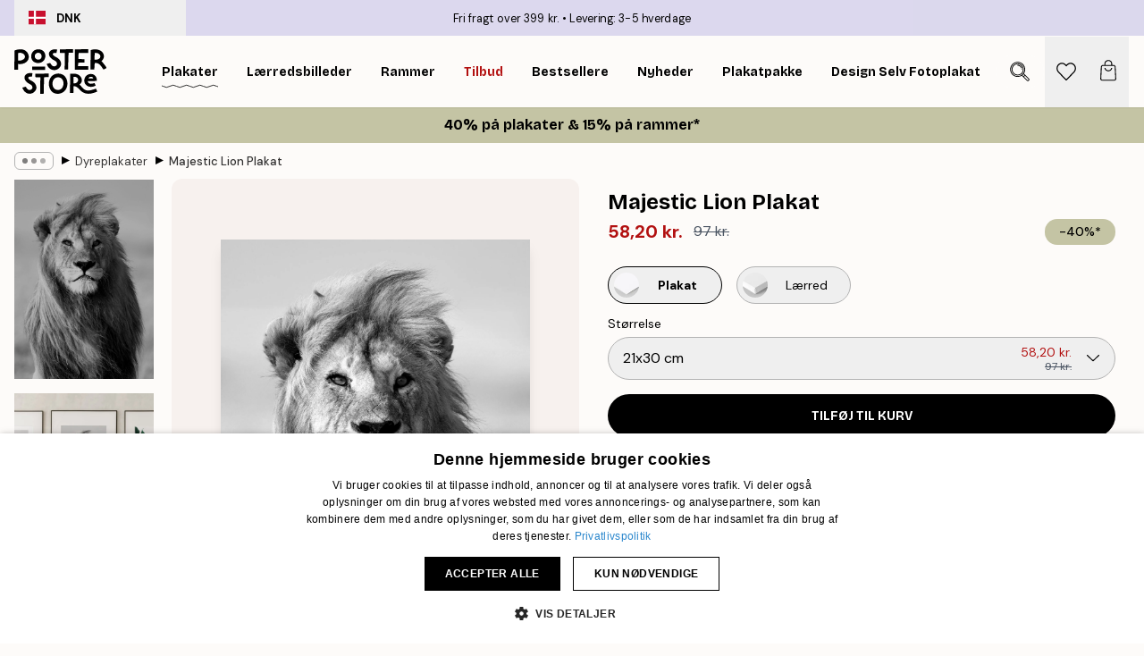

--- FILE ---
content_type: text/html; charset=utf-8
request_url: https://posterstore.dk/p/plakater/dyreplakater/majestic-lion-plakat/
body_size: 34683
content:
<!DOCTYPE html><html dir="ltr" lang="da"><head><title>Majestic Lion Plakat som sort hvid dyreplakat | Poster Store DK</title><meta name="description" content="Sort-hvid plakat med en majestætisk løve, der stirrer ud i det fjerne. Et stærkt dyremotiv til hjemmet ✅ Happy Prices ✅ Hurtig levering ✅ Gratis fragt"/><meta charSet="utf-8"/><meta name="viewport" content="initial-scale=1.0, width=device-width"/><link rel="canonical" href="https://posterstore.dk/p/plakater/dyreplakater/majestic-lion-plakat/"/><link rel="alternate" hrefLang="en-ie" href="https://posterstore.ie/p/posters-prints/animal/majestic-lion-poster/"/><link rel="alternate" hrefLang="no-no" href="https://posterstore.no/p/plakater-posters/dyr/majestic-lion-poster/"/><link rel="alternate" hrefLang="en-ca" href="https://posterstore.ca/p/posters-prints/animal/majestic-lion-poster/"/><link rel="alternate" hrefLang="en-us" href="https://posterstore.com/p/posters-prints/animal/majestic-lion-poster/"/><link rel="alternate" hrefLang="en-au" href="https://posterstore.com/au/p/posters-prints/animal/majestic-lion-poster/"/><link rel="alternate" hrefLang="ro-ro" href="https://posterstore.com/ro/p/postere/animale/poster-leu-maiestuos/"/><link rel="alternate" hrefLang="hu-hu" href="https://posterstore.hu/p/falikepek-poszterek/allatos-kepek/fenseges-oroszlan-poszter/"/><link rel="alternate" hrefLang="en-hr" href="https://posterstore.eu/p/posters-prints/animal/majestic-lion-poster/"/><link rel="alternate" hrefLang="cs-cz" href="https://posterstore.cz/p/plakaty-obrazy/obrazky-zvirat/lev-jako-symbol-plakat/"/><link rel="alternate" hrefLang="en-nz" href="https://posterstore.nz/p/posters-prints/animal/majestic-lion-poster/"/><link rel="alternate" hrefLang="ja-jp" href="https://posterstore.jp/p/E3-83-9D-E3-82-B9-E3-82-BF-E3-83-BC/E5-8B-95-E7-89-A9--E3-82-A2-E3-83-8B-E3-83-9E-E3-83-AB/%E9%A2%A8%E3%82%92%E6%84%9F%E3%81%98%E3%82%8B%E3%83%A9%E3%82%A4%E3%82%AA%E3%83%B3-%E3%83%9D%E3%82%B9%E3%82%BF%E3%83%BC/"/><link rel="alternate" hrefLang="ko-kr" href="https://posterstore.kr/p/EC-95-84-ED-8A-B8-EC-9B-8C-ED-81-AC--ED-8F-AC-EC-8A-A4-ED-84-B0/EB-8F-99-EB-AC-BC--EC-95-A0-EB-8B-88-EB-A9-80/%EC%9C%84%EC%97%84%EC%9E%88%EB%8A%94-%EC%82%AC%EC%9E%90%EC%9D%98-%EC%B4%88%EC%83%81-%ED%8F%AC%EC%8A%A4%ED%84%B0/"/><link rel="alternate" hrefLang="de-de" href="https://posterstore.de/p/bilder-poster/tiere-insekten/majestic-lion-poster/"/><link rel="alternate" hrefLang="fr-fr" href="https://posterstore.fr/p/affiches-posters/animaux/majestic-lion-poster/"/><link rel="alternate" hrefLang="en-gb" href="https://posterstore.co.uk/p/posters-prints/animal/majestic-lion-poster/"/><link rel="alternate" hrefLang="sv-se" href="https://posterstore.se/p/tavlor-posters/djur/majestic-lion-poster/"/><link rel="alternate" hrefLang="da-dk" href="https://posterstore.dk/p/plakater/dyreplakater/majestic-lion-plakat/"/><link rel="alternate" hrefLang="nl-nl" href="https://posterstore.nl/p/posters/dieren-insecten/majestic-lion-poster/"/><link rel="alternate" hrefLang="de-at" href="https://posterstore.at/p/poster/tiere-insekten/majestic-lion-poster/"/><link rel="alternate" hrefLang="it-it" href="https://posterstore.it/p/stampe-poster/animali/majestic-lion-poster/"/><link rel="alternate" hrefLang="es-es" href="https://posterstore.es/p/posters/animales/leon-majestuoso-poster/"/><link rel="alternate" hrefLang="nl-be" href="https://posterstore.be/p/posters/dieren-insecten/majestic-lion-poster/"/><link rel="alternate" hrefLang="fi-fi" href="https://posterstore.fi/p/julisteet/elaimet-ja-hyonteiset/majestic-lion-juliste/"/><link rel="alternate" hrefLang="de-ch" href="https://posterstore.ch/p/bilder-poster/tiere-insekten/majestic-lion-poster/"/><link rel="alternate" hrefLang="ar-ae" href="https://posterstore.ae/p/D8-A7-D9-84-D9-84-D9-88-D8-AD-D8-A7-D8-AA--D9-88-D8-A7-D9-84-D9-85-D8-B7-D8-A8-D9-88-D8-B9-D8-A7-D8-AA/D8-B5-D9-88-D8-B1--D8-A7-D9-84-D8-AD-D9-8A-D9-88-D8-A7-D9-86-D8-A7-D8-AA/%D9%84%D9%88%D8%AD%D8%A9-%D9%84%D8%B5%D9%88%D8%B1%D8%A9-%D8%B9%D8%B1%D9%8A%D9%82-%D9%84%D9%84%D8%A3%D8%B3%D8%AF/"/><link rel="alternate" hrefLang="pl-pl" href="https://posterstore.pl/p/plakaty-obrazy/zwierzeta/plakat-majestatyczny-lew/"/><link rel="alternate" hrefLang="fr-ca" href="https://posterstore.ca/fr-ca/p/affiches-posters/animaux/majestic-lion-poster/"/><link rel="alternate" hrefLang="es-us" href="https://posterstore.com/es-us/p/posters/animales/leon-majestuoso-poster/"/><link rel="alternate" hrefLang="it-ch" href="https://posterstore.ch/it-ch/p/stampe-poster/animali/majestic-lion-poster/"/><link rel="alternate" hrefLang="fr-ch" href="https://posterstore.ch/fr-ch/p/affiches-posters/animaux/majestic-lion-poster/"/><link rel="alternate" hrefLang="fr-be" href="https://posterstore.be/fr-be/p/affiches-posters/animaux/majestic-lion-poster/"/><link rel="alternate" hrefLang="de-be" href="https://posterstore.be/de-be/p/bilder-poster/tiere-insekten/majestic-lion-poster/"/><link rel="alternate" hrefLang="x-default" href="https://posterstore.com/p/posters-prints/animal/majestic-lion-poster/"/><meta property="og:description" content="Sort-hvid plakat med en majestætisk løve, der stirrer ud i det fjerne. Et stærkt dyremotiv til hjemmet ✅ Happy Prices ✅ Hurtig levering ✅ Gratis fragt"/><meta property="og:url" content="https://posterstore.dk/p/plakater/dyreplakater/majestic-lion-plakat/"/><meta property="og:site_name" content="Poster Store"/><meta property="og:title" content="Majestic Lion Plakat"/><meta property="og:type" content="product"/><meta property="og:image" content="https://media.posterstore.com/site_images/685dc7b367fd6077b6f2f394_574847736_PS50341-8.jpg"/><meta property="og:image" content="https://media.posterstore.com/site_images/647cc401b5cf6bde66f982fb_p88-6-first.jpg"/><link rel="preload" as="image" imageSrcSet="https://media.posterstore.com/site_images/685dc7ab8fdef2fa155e18b1_1473341996_PS50341-4.jpg?auto=compress%2Cformat&amp;fit=max&amp;w=16 16w, https://media.posterstore.com/site_images/685dc7ab8fdef2fa155e18b1_1473341996_PS50341-4.jpg?auto=compress%2Cformat&amp;fit=max&amp;w=32 32w, https://media.posterstore.com/site_images/685dc7ab8fdef2fa155e18b1_1473341996_PS50341-4.jpg?auto=compress%2Cformat&amp;fit=max&amp;w=48 48w, https://media.posterstore.com/site_images/685dc7ab8fdef2fa155e18b1_1473341996_PS50341-4.jpg?auto=compress%2Cformat&amp;fit=max&amp;w=64 64w, https://media.posterstore.com/site_images/685dc7ab8fdef2fa155e18b1_1473341996_PS50341-4.jpg?auto=compress%2Cformat&amp;fit=max&amp;w=96 96w, https://media.posterstore.com/site_images/685dc7ab8fdef2fa155e18b1_1473341996_PS50341-4.jpg?auto=compress%2Cformat&amp;fit=max&amp;w=128 128w, https://media.posterstore.com/site_images/685dc7ab8fdef2fa155e18b1_1473341996_PS50341-4.jpg?auto=compress%2Cformat&amp;fit=max&amp;w=256 256w, https://media.posterstore.com/site_images/685dc7ab8fdef2fa155e18b1_1473341996_PS50341-4.jpg?auto=compress%2Cformat&amp;fit=max&amp;w=384 384w, https://media.posterstore.com/site_images/685dc7ab8fdef2fa155e18b1_1473341996_PS50341-4.jpg?auto=compress%2Cformat&amp;fit=max&amp;w=640 640w, https://media.posterstore.com/site_images/685dc7ab8fdef2fa155e18b1_1473341996_PS50341-4.jpg?auto=compress%2Cformat&amp;fit=max&amp;w=750 750w, https://media.posterstore.com/site_images/685dc7ab8fdef2fa155e18b1_1473341996_PS50341-4.jpg?auto=compress%2Cformat&amp;fit=max&amp;w=828 828w, https://media.posterstore.com/site_images/685dc7ab8fdef2fa155e18b1_1473341996_PS50341-4.jpg?auto=compress%2Cformat&amp;fit=max&amp;w=1080 1080w, https://media.posterstore.com/site_images/685dc7ab8fdef2fa155e18b1_1473341996_PS50341-4.jpg?auto=compress%2Cformat&amp;fit=max&amp;w=1200 1200w, https://media.posterstore.com/site_images/685dc7ab8fdef2fa155e18b1_1473341996_PS50341-4.jpg?auto=compress%2Cformat&amp;fit=max&amp;w=1920 1920w, https://media.posterstore.com/site_images/685dc7ab8fdef2fa155e18b1_1473341996_PS50341-4.jpg?auto=compress%2Cformat&amp;fit=max&amp;w=2048 2048w, https://media.posterstore.com/site_images/685dc7ab8fdef2fa155e18b1_1473341996_PS50341-4.jpg?auto=compress%2Cformat&amp;fit=max&amp;w=3840 3840w" imageSizes="100%" fetchpriority="high"/><meta name="next-head-count" content="46"/><link rel="shortcut icon" href="/favicon.ico" type="image/x-icon"/><link rel="mask-icon" href="/mask-icon.svg" color="black"/><link rel="apple-touch-icon" href="/touch-icon.png"/><meta name="theme-color" content="#fff" media="(prefers-color-scheme: light)"/><meta name="theme-color" content="#fff" media="(prefers-color-scheme: dark)"/><meta name="theme-color" content="#fff"/><meta name="google" content="notranslate"/><link rel="preload" href="/_next/static/css/657f7231ada061ae.css" as="style" crossorigin="anonymous"/><link rel="stylesheet" href="/_next/static/css/657f7231ada061ae.css" crossorigin="anonymous" data-n-g=""/><link rel="preload" href="/_next/static/css/bdb19ca02405dbf2.css" as="style" crossorigin="anonymous"/><link rel="stylesheet" href="/_next/static/css/bdb19ca02405dbf2.css" crossorigin="anonymous" data-n-p=""/><noscript data-n-css=""></noscript><script defer="" crossorigin="anonymous" nomodule="" src="/_next/static/chunks/polyfills-42372ed130431b0a.js"></script><script src="/js/cookie-script/d6b2b5633ffa32585a6906242ab5ea16.js" defer="" data-nscript="beforeInteractive" crossorigin="anonymous"></script><script defer="" src="/_next/static/chunks/8329.dfa48f0e2c265c41.js" crossorigin="anonymous"></script><script defer="" src="/_next/static/chunks/8873.0787dddb3f1657cd.js" crossorigin="anonymous"></script><script defer="" src="/_next/static/chunks/6329.ecea06c70e067f08.js" crossorigin="anonymous"></script><script src="/_next/static/chunks/webpack-ab4633cded1da041.js" defer="" crossorigin="anonymous"></script><script src="/_next/static/chunks/framework-ad5a2060caaa3ac5.js" defer="" crossorigin="anonymous"></script><script src="/_next/static/chunks/main-bef785a8afe73322.js" defer="" crossorigin="anonymous"></script><script src="/_next/static/chunks/pages/_app-ea06dd5ffb70f672.js" defer="" crossorigin="anonymous"></script><script src="/_next/static/chunks/6028-bba8a1ef98af8e53.js" defer="" crossorigin="anonymous"></script><script src="/_next/static/chunks/5224-856ccd605590fadb.js" defer="" crossorigin="anonymous"></script><script src="/_next/static/chunks/3304-e36d1e9aab382f3c.js" defer="" crossorigin="anonymous"></script><script src="/_next/static/chunks/2835-ca6d2bbaeb61665b.js" defer="" crossorigin="anonymous"></script><script src="/_next/static/chunks/7765-9cd804f32efda6e4.js" defer="" crossorigin="anonymous"></script><script src="/_next/static/chunks/657-2a1e21a7c22c816f.js" defer="" crossorigin="anonymous"></script><script src="/_next/static/chunks/9994-61bb6524e31673fa.js" defer="" crossorigin="anonymous"></script><script src="/_next/static/chunks/7229-d100cceba6bac298.js" defer="" crossorigin="anonymous"></script><script src="/_next/static/chunks/pages/p/%5B...slug%5D-467512545a11faf1.js" defer="" crossorigin="anonymous"></script><script src="/_next/static/9OQJc7y_p_AzOlbP0Wamh/_buildManifest.js" defer="" crossorigin="anonymous"></script><script src="/_next/static/9OQJc7y_p_AzOlbP0Wamh/_ssgManifest.js" defer="" crossorigin="anonymous"></script></head><body class="notranslate"><noscript><iframe title="Google Tag Manager" src="https://www.googletagmanager.com/ns.html?id=GTM-T9G5H8D" height="0" width="0" style="display:none;visibility:hidden"></iframe></noscript><div id="__loading-indicator"></div><div id="__next"><script>history.scrollRestoration = "manual"</script><div id="app" data-project="PS" class="__variable_6e5d6a __variable_fc1bc1 font-body flex min-h-full flex-col"><a href="#main" class="visually-hidden">Skip to main content.</a><aside id="status" class="z-40 h-6 px-4 bg-brand-purple/75 w-content:h-10 relative z-40" aria-label="Status bar"><div class="relative flex items-center w-full h-full m-auto max-w-header"><button class="absolute z-10 items-center hidden w-48 h-full py-1 w-content:flex"><div class="relative flex items-center h-full px-4 text-xs uppercase rounded-md hover:bg-brand-purple active:bg-brand-purple ltr:-left-4 rtl:-right-4"><div class="relative flex me-3" style="min-height:15.4px;min-width:19px"><img alt="Denmark flag icon" aria-hidden="true" loading="lazy" width="640" height="480" decoding="async" data-nimg="1" class="absolute object-cover w-full h-full" style="color:transparent" src="/_next/static/media/dk.3ca1caed.svg"/></div><div class="flex items-center h-4"><span class="font-bold" title="Denmark">DNK</span></div></div></button><span></span><div role="region" aria-label="Announcements" class="w-full h-full flex-1 relative"><ul class="flex w-full flex-center h-full"><li aria-posinset="1" aria-setsize="2" class="transition-opacity absolute w-full overflow-hidden flex flex-center opacity-100" style="transition-duration:500ms"><p class="truncate w-content:scale-90">Fri fragt over 399 kr.</p></li><li aria-posinset="2" aria-setsize="2" class="transition-opacity absolute w-full overflow-hidden flex flex-center opacity-0 pointer-events-none" style="transition-duration:200ms"><p class="truncate w-content:scale-90">Levering: 3-5 hverdage</p></li></ul></div></div></aside><header role="banner" class="sticky top-0 z-30" aria-label="Main navigation"><div class="flex h-16 items-center bg-brand-white px-1 shadow-sm lg:h-20 lg:px-4"><nav role="navigation" class="mx-auto flex w-full max-w-header items-center justify-between transition-all duration-500"><a class="flex transition-opacity duration-150 items-center justify-center lg:justify-start active:hover:opacity-60 active:hover:delay-0 active:hover:transition-none lg:w-[165px] max-w-content opacity-0" aria-current="false" href="https://posterstore.dk/"><img alt="Poster Store logo" loading="lazy" width="1143" height="557" decoding="async" data-nimg="1" class="lg:h-[50px] h-[32px] lg:my-4 w-auto lg:m-0 m-auto transition-opacity opacity-100 delay-300 lg:delay-500 w-content:delay-0 transition-opacity duration-500 opacity-100 delay-300" style="color:transparent" src="/_next/static/media/logo.efc2cd70.svg"/></a><section id="synapse-popover-group-Rqhr6" aria-label="Site navigation" class="hide-scrollbar me-4 hidden flex-1 overflow-x-auto lg:flex"><div class="group static" data-ph="top-nav"><a class="popover-button flex flex-center flex items-center capitalize font-display font-bold tracking-[0.5px] lg:tracking-[0.56px] text-xs lg:text-sm h-20 px-2.5 lg:px-4 whitespace-nowrap transition-colors duration-300 button-tertiary-active !ps-0" id="synapse-popover-R6qhr6-button" aria-expanded="false" href="https://posterstore.dk/plakater/"><span class="relative flex h-full items-center"><span class="relative tracking-normal">Plakater<div class="absolute" style="overflow:hidden;background-image:url(&#x27;data:image/svg+xml;utf8,&lt;svg xmlns=&quot;http://www.w3.org/2000/svg&quot; viewBox=&quot;0 0 100 20&quot; preserveAspectRatio=&quot;none&quot;&gt;&lt;path d=&quot;M0,10 Q25,0 50,10 T100,10&quot; fill=&quot;none&quot; stroke=&quot;%23000&quot; stroke-width=&quot;4&quot; /&gt;&lt;/svg&gt;&#x27;);background-repeat:repeat-x;background-position:center;background-size:15px 5px;width:100%;height:10px;opacity:1"></div></span></span></a></div><div class="group static" data-ph="top-nav"><a class="popover-button flex flex-center flex items-center capitalize font-display font-bold tracking-[0.5px] lg:tracking-[0.56px] text-xs lg:text-sm h-20 px-2.5 lg:px-4 whitespace-nowrap transition-colors duration-300 button-tertiary-active" id="synapse-popover-Raqhr6-button" aria-expanded="false" href="https://posterstore.dk/canvas/"><span class="relative flex h-full items-center"><span class="relative tracking-normal">Lærredsbilleder<div class="absolute !opacity-0 group-hover:!opacity-50" style="overflow:hidden;background-image:url(&#x27;data:image/svg+xml;utf8,&lt;svg xmlns=&quot;http://www.w3.org/2000/svg&quot; viewBox=&quot;0 0 100 20&quot; preserveAspectRatio=&quot;none&quot;&gt;&lt;path d=&quot;M0,10 Q25,0 50,10 T100,10&quot; fill=&quot;none&quot; stroke=&quot;%23000&quot; stroke-width=&quot;4&quot; /&gt;&lt;/svg&gt;&#x27;);background-repeat:repeat-x;background-position:center;background-size:15px 5px;width:100%;height:10px;opacity:1"></div></span></span></a></div><div class="group static" data-ph="top-nav"><a class="popover-button flex flex-center flex items-center capitalize font-display font-bold tracking-[0.5px] lg:tracking-[0.56px] text-xs lg:text-sm h-20 px-2.5 lg:px-4 whitespace-nowrap transition-colors duration-300 button-tertiary-active" id="synapse-popover-Reqhr6-button" aria-expanded="false" href="https://posterstore.dk/rammer-billedrammer/"><span class="relative flex h-full items-center"><span class="relative tracking-normal">Rammer<div class="absolute !opacity-0 group-hover:!opacity-50" style="overflow:hidden;background-image:url(&#x27;data:image/svg+xml;utf8,&lt;svg xmlns=&quot;http://www.w3.org/2000/svg&quot; viewBox=&quot;0 0 100 20&quot; preserveAspectRatio=&quot;none&quot;&gt;&lt;path d=&quot;M0,10 Q25,0 50,10 T100,10&quot; fill=&quot;none&quot; stroke=&quot;%23000&quot; stroke-width=&quot;4&quot; /&gt;&lt;/svg&gt;&#x27;);background-repeat:repeat-x;background-position:center;background-size:15px 5px;width:100%;height:10px;opacity:1"></div></span></span></a></div><div class="group" data-ph="top-nav"><a class="popover-button flex flex-center flex items-center capitalize font-display font-bold tracking-[0.5px] lg:tracking-[0.56px] text-xs lg:text-sm h-20 px-2.5 lg:px-4 whitespace-nowrap transition-colors duration-300 button-tertiary-active text-urgent" id="synapse-popover-Riqhr6-button" aria-expanded="false" aria-controls="synapse-popover-Riqhr6" href="https://posterstore.dk/udsalg/"><span class="relative">Tilbud<div class="absolute !opacity-0 group-hover:!opacity-50" style="overflow:hidden;background-image:url(&#x27;data:image/svg+xml;utf8,&lt;svg xmlns=&quot;http://www.w3.org/2000/svg&quot; viewBox=&quot;0 0 100 20&quot; preserveAspectRatio=&quot;none&quot;&gt;&lt;path d=&quot;M0,10 Q25,0 50,10 T100,10&quot; fill=&quot;none&quot; stroke=&quot;%23B21010&quot; stroke-width=&quot;4&quot; /&gt;&lt;/svg&gt;&#x27;);background-repeat:repeat-x;background-position:center;background-size:15px 5px;width:100%;height:10px;opacity:1"></div></span></a></div><div class="group" data-ph="top-nav"><a class="popover-button flex flex-center flex items-center capitalize font-display font-bold tracking-[0.5px] lg:tracking-[0.56px] text-xs lg:text-sm h-20 px-2.5 lg:px-4 whitespace-nowrap transition-colors duration-300 button-tertiary-active" id="synapse-popover-Rmqhr6-button" aria-expanded="false" aria-controls="synapse-popover-Rmqhr6" href="https://posterstore.dk/plakater/bestseller/"><span class="relative">Bestsellere<div class="absolute !opacity-0 group-hover:!opacity-50" style="overflow:hidden;background-image:url(&#x27;data:image/svg+xml;utf8,&lt;svg xmlns=&quot;http://www.w3.org/2000/svg&quot; viewBox=&quot;0 0 100 20&quot; preserveAspectRatio=&quot;none&quot;&gt;&lt;path d=&quot;M0,10 Q25,0 50,10 T100,10&quot; fill=&quot;none&quot; stroke=&quot;%23000&quot; stroke-width=&quot;4&quot; /&gt;&lt;/svg&gt;&#x27;);background-repeat:repeat-x;background-position:center;background-size:15px 5px;width:100%;height:10px;opacity:1"></div></span></a></div><div class="group" data-ph="top-nav"><a class="popover-button flex flex-center flex items-center capitalize font-display font-bold tracking-[0.5px] lg:tracking-[0.56px] text-xs lg:text-sm h-20 px-2.5 lg:px-4 whitespace-nowrap transition-colors duration-300 button-tertiary-active" id="synapse-popover-Rqqhr6-button" aria-expanded="false" aria-controls="synapse-popover-Rqqhr6" href="https://posterstore.dk/plakater/nyheder/"><span class="relative">Nyheder<div class="absolute !opacity-0 group-hover:!opacity-50" style="overflow:hidden;background-image:url(&#x27;data:image/svg+xml;utf8,&lt;svg xmlns=&quot;http://www.w3.org/2000/svg&quot; viewBox=&quot;0 0 100 20&quot; preserveAspectRatio=&quot;none&quot;&gt;&lt;path d=&quot;M0,10 Q25,0 50,10 T100,10&quot; fill=&quot;none&quot; stroke=&quot;%23000&quot; stroke-width=&quot;4&quot; /&gt;&lt;/svg&gt;&#x27;);background-repeat:repeat-x;background-position:center;background-size:15px 5px;width:100%;height:10px;opacity:1"></div></span></a></div><div class="group" data-ph="top-nav"><a class="popover-button flex flex-center flex items-center capitalize font-display font-bold tracking-[0.5px] lg:tracking-[0.56px] text-xs lg:text-sm h-20 px-2.5 lg:px-4 whitespace-nowrap transition-colors duration-300 button-tertiary-active" id="synapse-popover-Ruqhr6-button" aria-expanded="false" aria-controls="synapse-popover-Ruqhr6" href="https://posterstore.dk/plakater/plakatpakke/"><span class="relative">Plakatpakke<div class="absolute !opacity-0 group-hover:!opacity-50" style="overflow:hidden;background-image:url(&#x27;data:image/svg+xml;utf8,&lt;svg xmlns=&quot;http://www.w3.org/2000/svg&quot; viewBox=&quot;0 0 100 20&quot; preserveAspectRatio=&quot;none&quot;&gt;&lt;path d=&quot;M0,10 Q25,0 50,10 T100,10&quot; fill=&quot;none&quot; stroke=&quot;%23000&quot; stroke-width=&quot;4&quot; /&gt;&lt;/svg&gt;&#x27;);background-repeat:repeat-x;background-position:center;background-size:15px 5px;width:100%;height:10px;opacity:1"></div></span></a></div><div class="group" data-ph="top-nav"><a class="popover-button flex flex-center flex items-center capitalize font-display font-bold tracking-[0.5px] lg:tracking-[0.56px] text-xs lg:text-sm h-20 px-2.5 lg:px-4 whitespace-nowrap transition-colors duration-300 button-tertiary-active" id="synapse-popover-R12qhr6-button" aria-expanded="false" aria-controls="synapse-popover-R12qhr6" href="https://posterstore.dk/artwork/"><span class="relative">Design Selv Fotoplakater<div class="absolute !opacity-0 group-hover:!opacity-50" style="overflow:hidden;background-image:url(&#x27;data:image/svg+xml;utf8,&lt;svg xmlns=&quot;http://www.w3.org/2000/svg&quot; viewBox=&quot;0 0 100 20&quot; preserveAspectRatio=&quot;none&quot;&gt;&lt;path d=&quot;M0,10 Q25,0 50,10 T100,10&quot; fill=&quot;none&quot; stroke=&quot;%23000&quot; stroke-width=&quot;4&quot; /&gt;&lt;/svg&gt;&#x27;);background-repeat:repeat-x;background-position:center;background-size:15px 5px;width:100%;height:10px;opacity:1"></div></span></a></div><div class="group" data-ph="top-nav"><a class="popover-button flex flex-center flex items-center capitalize font-display font-bold tracking-[0.5px] lg:tracking-[0.56px] text-xs lg:text-sm h-20 px-2.5 lg:px-4 whitespace-nowrap transition-colors duration-300 button-tertiary-active" id="synapse-popover-R16qhr6-button" aria-expanded="false" aria-controls="synapse-popover-R16qhr6" href="https://posterstore.dk/g/billedvaeg-inspiration/"><span class="relative">Billedvæg<div class="absolute !opacity-0 group-hover:!opacity-50" style="overflow:hidden;background-image:url(&#x27;data:image/svg+xml;utf8,&lt;svg xmlns=&quot;http://www.w3.org/2000/svg&quot; viewBox=&quot;0 0 100 20&quot; preserveAspectRatio=&quot;none&quot;&gt;&lt;path d=&quot;M0,10 Q25,0 50,10 T100,10&quot; fill=&quot;none&quot; stroke=&quot;%23000&quot; stroke-width=&quot;4&quot; /&gt;&lt;/svg&gt;&#x27;);background-repeat:repeat-x;background-position:center;background-size:15px 5px;width:100%;height:10px;opacity:1"></div></span></a></div><div class="group" data-ph="top-nav"><a class="popover-button flex flex-center flex items-center capitalize font-display font-bold tracking-[0.5px] lg:tracking-[0.56px] text-xs lg:text-sm h-20 px-2.5 lg:px-4 whitespace-nowrap transition-colors duration-300 button-tertiary-active" id="synapse-popover-R1aqhr6-button" aria-expanded="false" aria-controls="synapse-popover-R1aqhr6" href="https://posterstore.dk/sadan-skaber-du-din-perfekte-billedvaeg/"><span class="relative">Vores How-to Guide<div class="absolute !opacity-0 group-hover:!opacity-50" style="overflow:hidden;background-image:url(&#x27;data:image/svg+xml;utf8,&lt;svg xmlns=&quot;http://www.w3.org/2000/svg&quot; viewBox=&quot;0 0 100 20&quot; preserveAspectRatio=&quot;none&quot;&gt;&lt;path d=&quot;M0,10 Q25,0 50,10 T100,10&quot; fill=&quot;none&quot; stroke=&quot;%23000&quot; stroke-width=&quot;4&quot; /&gt;&lt;/svg&gt;&#x27;);background-repeat:repeat-x;background-position:center;background-size:15px 5px;width:100%;height:10px;opacity:1"></div></span></a></div></section></nav></div></header><a href="https://posterstore.dk/promotion/udsalg/"><aside aria-labelledby="synapse-promotional-banner-R31r6-title" class="flex flex-col flex-center text-center py-2 px-4 z-20 relative group" style="background:#c4c4a4;color:#000"><div class="max-w-header relative w-full"><div class="flex flex-col px-8"><span id="synapse-promotional-banner-R31r6-title" class="h3">40% på plakater & 15% på rammer*</span></div></div></aside></a><span></span><main id="main" class="flex-1"><script type="application/ld+json">{
        "@context": "http://schema.org/",
        "@type": "Product",
        "name": "Majestic Lion Plakat",
        "description": "En sort og hvid fotoplakat med et portr&aelig;t af en majest&aelig;tisk l&oslash;ve. Manken svinger i vinden og hans &oslash;jne er fokuserede p&aring; noget langt v&aelig;k i det fjerne. Et smukt og st&aelig;rkt billede som f.eks. passer godt sammen med vores andre dyre- og naturplakater.",
        "sku": "PS50341",
        "image": "https://media.posterstore.com/site_images/685dc7b367fd6077b6f2f394_574847736_PS50341-8.jpg",
        "url": "https://posterstore.dk/plakater/dyreplakater/majestic-lion-plakat/",
        "brand": {
          "@type": "Brand",
          "name": "Poster Store"
        },
        "offers": [
          {
              "@type": "Offer",
              "sku": "PS50341-4",
              "name": "Majestic Lion Plakat 21x30 cm",
              "url": "https://posterstore.dk/plakater/dyreplakater/majestic-lion-plakat/",
              "priceSpecification": [{"@type":"UnitPriceSpecification","price":58.2,"priceCurrency":"DKK"},{"@type":"UnitPriceSpecification","priceType":"https://schema.org/StrikethroughPrice","price":97,"priceCurrency":"DKK"}],
              "itemCondition": "http://schema.org/NewCondition",
              "availability": "http://schema.org/InStock"
            },{
              "@type": "Offer",
              "sku": "PS50341-5",
              "name": "Majestic Lion Plakat 30x40 cm",
              "url": "https://posterstore.dk/plakater/dyreplakater/majestic-lion-plakat/",
              "priceSpecification": [{"@type":"UnitPriceSpecification","price":90.6,"priceCurrency":"DKK"},{"@type":"UnitPriceSpecification","priceType":"https://schema.org/StrikethroughPrice","price":151,"priceCurrency":"DKK"}],
              "itemCondition": "http://schema.org/NewCondition",
              "availability": "http://schema.org/InStock"
            },{
              "@type": "Offer",
              "sku": "PS50341-6",
              "name": "Majestic Lion Plakat 40x50 cm",
              "url": "https://posterstore.dk/plakater/dyreplakater/majestic-lion-plakat/",
              "priceSpecification": [{"@type":"UnitPriceSpecification","price":110.4,"priceCurrency":"DKK"},{"@type":"UnitPriceSpecification","priceType":"https://schema.org/StrikethroughPrice","price":184,"priceCurrency":"DKK"}],
              "itemCondition": "http://schema.org/NewCondition",
              "availability": "http://schema.org/InStock"
            },{
              "@type": "Offer",
              "sku": "PS50341-2",
              "name": "Majestic Lion Plakat 50x50 cm",
              "url": "https://posterstore.dk/plakater/dyreplakater/majestic-lion-plakat/",
              "priceSpecification": [{"@type":"UnitPriceSpecification","price":110.4,"priceCurrency":"DKK"},{"@type":"UnitPriceSpecification","priceType":"https://schema.org/StrikethroughPrice","price":184,"priceCurrency":"DKK"}],
              "itemCondition": "http://schema.org/NewCondition",
              "availability": "http://schema.org/InStock"
            },{
              "@type": "Offer",
              "sku": "PS50341-8",
              "name": "Majestic Lion Plakat 50x70 cm",
              "url": "https://posterstore.dk/plakater/dyreplakater/majestic-lion-plakat/",
              "priceSpecification": [{"@type":"UnitPriceSpecification","price":143.4,"priceCurrency":"DKK"},{"@type":"UnitPriceSpecification","priceType":"https://schema.org/StrikethroughPrice","price":239,"priceCurrency":"DKK"}],
              "itemCondition": "http://schema.org/NewCondition",
              "availability": "http://schema.org/InStock"
            },{
              "@type": "Offer",
              "sku": "PS50341-1",
              "name": "Majestic Lion Plakat 70x100 cm",
              "url": "https://posterstore.dk/plakater/dyreplakater/majestic-lion-plakat/",
              "priceSpecification": [{"@type":"UnitPriceSpecification","price":195.6,"priceCurrency":"DKK"},{"@type":"UnitPriceSpecification","priceType":"https://schema.org/StrikethroughPrice","price":326,"priceCurrency":"DKK"}],
              "itemCondition": "http://schema.org/NewCondition",
              "availability": "http://schema.org/InStock"
            }
        ]
      }</script><div class="relative mx-auto mb-12 lg:bg-transparent lg:px-4"><div class="mx-auto max-w-header"><nav id="breadcrumbs" class="flex items-center w-full overflow-x-auto hide-scrollbar mask-x-scroll py-2 px-4 lg:-mx-4" aria-label="Breadcrumb" data-ph="breadcrumbs"><div class="sticky start-0 z-10 flex items-center transition-opacity duration-150 shrink-0 opacity-100 delay-150"><div role="presentation" class="flex flex-center h-5 px-2 rounded-md me-2 border border-brand-500"><div class="rounded-full bg-black me-1 last:me-0" style="height:6px;width:6px;opacity:calc(0.5 - 0 * 0.1)"></div><div class="rounded-full bg-black me-1 last:me-0" style="height:6px;width:6px;opacity:calc(0.5 - 1 * 0.1)"></div><div class="rounded-full bg-black me-1 last:me-0" style="height:6px;width:6px;opacity:calc(0.5 - 2 * 0.1)"></div></div><div role="separator" aria-orientation="vertical" class="relative font-bold -top-px text-md start-px rtl-mirror">▸</div></div><ol class="flex flex-nowrap ps-1 ms-2" style="transform:translate3d(0px, 0px, 0px)"><li class="flex flex-nowrap mx-1 transition-opacity group duration-300 ltr:first:-ml-3 rtl:first:-mr-3 opacity-0 pointer-events-none"><a class="flex items-center me-2 group-last:me-0 whitespace-nowrap hover:underline truncate text-black/80 text-xs button-tertiary-active duration-300 transition-colors" tabindex="0" style="max-width:15rem" href="https://posterstore.dk/">Poster Store</a><div role="separator" aria-orientation="vertical" class="relative font-bold -top-px text-md start-px rtl-mirror">▸</div></li><li class="flex flex-nowrap mx-1 transition-opacity group duration-300 ltr:first:-ml-3 rtl:first:-mr-3 opacity-0 pointer-events-none"><a class="flex items-center me-2 group-last:me-0 whitespace-nowrap hover:underline truncate text-black/80 text-xs button-tertiary-active duration-300 transition-colors" tabindex="0" style="max-width:15rem" href="https://posterstore.dk/plakater/">Plakater</a><div role="separator" aria-orientation="vertical" class="relative font-bold -top-px text-md start-px rtl-mirror">▸</div></li><li class="flex flex-nowrap mx-1 transition-opacity group duration-300 ltr:first:-ml-3 rtl:first:-mr-3 opacity-100"><a class="flex items-center me-2 group-last:me-0 whitespace-nowrap hover:underline truncate text-black/80 text-xs button-tertiary-active duration-300 transition-colors" tabindex="0" style="max-width:15rem" href="https://posterstore.dk/plakater/dyreplakater/">Dyreplakater</a><div role="separator" aria-orientation="vertical" class="relative font-bold -top-px text-md start-px rtl-mirror">▸</div></li><li class="flex flex-nowrap mx-1 transition-opacity group duration-300 ltr:first:-ml-3 rtl:first:-mr-3 opacity-100"><a class="flex items-center me-2 group-last:me-0 whitespace-nowrap hover:underline truncate font-medium pe-3 text-black/80 text-xs button-tertiary-active duration-300 transition-colors" aria-current="page" tabindex="0" style="max-width:15rem" href="https://posterstore.dk/p/plakater/dyreplakater/majestic-lion-plakat/">Majestic Lion Plakat</a></li></ol></nav></div><div class="relative z-20 m-auto flex h-full max-w-header flex-col items-start lg:flex-row"><div class="h-full w-full min-w-[50%] lg:sticky lg:top-[94px] lg:w-1/2 xl:w-full"><div class="relative mx-4 ms-0 flex h-full" aria-label="Product images"><div class="hide-scrollbar me-4 ms-4 w-14 flex-col overflow-y-auto pe-1 transition-opacity duration-300 ease-in-out xs:w-16 sm:w-20 md:w-32 lg:ms-0 lg:w-20 xl:w-40 2xl:me-6 2xl:w-48 flex opacity-0 mask-y-scroll" style="max-height:0"><div class="h-px"></div><button class="relative mb-4 h-0 w-full bg-white last:mb-0" disabled="" aria-label="Show image 1" aria-controls="synapse-product-photoswipe-thumbnail-slider-R38ab6-container" aria-owns="synapse-product-photoswipe-thumbnail-slider-R38ab6-slide-0" aria-current="true" style="padding-bottom:142.85000000000002%"><img alt="En plakat af et sort-hvidt portræt af en majestætisk løve med en tæt manke, der ser direkte frem." loading="lazy" decoding="async" data-nimg="fill" style="position:absolute;height:100%;width:100%;left:0;top:0;right:0;bottom:0;color:transparent;max-width:100%;background-size:cover;background-position:50% 50%;background-repeat:no-repeat;background-image:url(&quot;data:image/svg+xml;charset=utf-8,%3Csvg xmlns=&#x27;http://www.w3.org/2000/svg&#x27; %3E%3Cfilter id=&#x27;b&#x27; color-interpolation-filters=&#x27;sRGB&#x27;%3E%3CfeGaussianBlur stdDeviation=&#x27;20&#x27;/%3E%3CfeColorMatrix values=&#x27;1 0 0 0 0 0 1 0 0 0 0 0 1 0 0 0 0 0 100 -1&#x27; result=&#x27;s&#x27;/%3E%3CfeFlood x=&#x27;0&#x27; y=&#x27;0&#x27; width=&#x27;100%25&#x27; height=&#x27;100%25&#x27;/%3E%3CfeComposite operator=&#x27;out&#x27; in=&#x27;s&#x27;/%3E%3CfeComposite in2=&#x27;SourceGraphic&#x27;/%3E%3CfeGaussianBlur stdDeviation=&#x27;20&#x27;/%3E%3C/filter%3E%3Cimage width=&#x27;100%25&#x27; height=&#x27;100%25&#x27; x=&#x27;0&#x27; y=&#x27;0&#x27; preserveAspectRatio=&#x27;none&#x27; style=&#x27;filter: url(%23b);&#x27; href=&#x27;[data-uri]&#x27;/%3E%3C/svg%3E&quot;)" sizes="100vw" srcSet="https://media.posterstore.com/site_images/685dc7ab8fdef2fa155e18b1_1473341996_PS50341-4.jpg?auto=compress%2Cformat&amp;fit=max&amp;w=640 640w, https://media.posterstore.com/site_images/685dc7ab8fdef2fa155e18b1_1473341996_PS50341-4.jpg?auto=compress%2Cformat&amp;fit=max&amp;w=750 750w, https://media.posterstore.com/site_images/685dc7ab8fdef2fa155e18b1_1473341996_PS50341-4.jpg?auto=compress%2Cformat&amp;fit=max&amp;w=828 828w, https://media.posterstore.com/site_images/685dc7ab8fdef2fa155e18b1_1473341996_PS50341-4.jpg?auto=compress%2Cformat&amp;fit=max&amp;w=1080 1080w, https://media.posterstore.com/site_images/685dc7ab8fdef2fa155e18b1_1473341996_PS50341-4.jpg?auto=compress%2Cformat&amp;fit=max&amp;w=1200 1200w, https://media.posterstore.com/site_images/685dc7ab8fdef2fa155e18b1_1473341996_PS50341-4.jpg?auto=compress%2Cformat&amp;fit=max&amp;w=1920 1920w, https://media.posterstore.com/site_images/685dc7ab8fdef2fa155e18b1_1473341996_PS50341-4.jpg?auto=compress%2Cformat&amp;fit=max&amp;w=2048 2048w, https://media.posterstore.com/site_images/685dc7ab8fdef2fa155e18b1_1473341996_PS50341-4.jpg?auto=compress%2Cformat&amp;fit=max&amp;w=3840 3840w" src="https://media.posterstore.com/site_images/685dc7ab8fdef2fa155e18b1_1473341996_PS50341-4.jpg?auto=compress%2Cformat&amp;fit=max&amp;w=3840"/><div class="absolute left-0 top-0 h-full w-full bg-black transition-opacity duration-150 opacity-25"></div></button><button class="relative mb-4 h-0 w-full bg-white last:mb-0" aria-label="Show image 2" aria-controls="synapse-product-photoswipe-thumbnail-slider-R38ab6-container" aria-owns="synapse-product-photoswipe-thumbnail-slider-R38ab6-slide-1" aria-current="false" style="padding-bottom:141.67650531286895%"><img alt="Sort-hvid plakat af en majestætisk løve med manke, hængende over en mørkegrå sofa i en stue." loading="lazy" decoding="async" data-nimg="fill" style="position:absolute;height:100%;width:100%;left:0;top:0;right:0;bottom:0;color:transparent;max-width:100%;background-size:cover;background-position:50% 50%;background-repeat:no-repeat;background-image:url(&quot;data:image/svg+xml;charset=utf-8,%3Csvg xmlns=&#x27;http://www.w3.org/2000/svg&#x27; %3E%3Cfilter id=&#x27;b&#x27; color-interpolation-filters=&#x27;sRGB&#x27;%3E%3CfeGaussianBlur stdDeviation=&#x27;20&#x27;/%3E%3CfeColorMatrix values=&#x27;1 0 0 0 0 0 1 0 0 0 0 0 1 0 0 0 0 0 100 -1&#x27; result=&#x27;s&#x27;/%3E%3CfeFlood x=&#x27;0&#x27; y=&#x27;0&#x27; width=&#x27;100%25&#x27; height=&#x27;100%25&#x27;/%3E%3CfeComposite operator=&#x27;out&#x27; in=&#x27;s&#x27;/%3E%3CfeComposite in2=&#x27;SourceGraphic&#x27;/%3E%3CfeGaussianBlur stdDeviation=&#x27;20&#x27;/%3E%3C/filter%3E%3Cimage width=&#x27;100%25&#x27; height=&#x27;100%25&#x27; x=&#x27;0&#x27; y=&#x27;0&#x27; preserveAspectRatio=&#x27;none&#x27; style=&#x27;filter: url(%23b);&#x27; href=&#x27;[data-uri]&#x27;/%3E%3C/svg%3E&quot;)" sizes="100vw" srcSet="https://media.posterstore.com/site_images/647cc401b5cf6bde66f982fb_p88-6-first.jpg?auto=compress%2Cformat&amp;fit=max&amp;w=640 640w, https://media.posterstore.com/site_images/647cc401b5cf6bde66f982fb_p88-6-first.jpg?auto=compress%2Cformat&amp;fit=max&amp;w=750 750w, https://media.posterstore.com/site_images/647cc401b5cf6bde66f982fb_p88-6-first.jpg?auto=compress%2Cformat&amp;fit=max&amp;w=828 828w, https://media.posterstore.com/site_images/647cc401b5cf6bde66f982fb_p88-6-first.jpg?auto=compress%2Cformat&amp;fit=max&amp;w=1080 1080w, https://media.posterstore.com/site_images/647cc401b5cf6bde66f982fb_p88-6-first.jpg?auto=compress%2Cformat&amp;fit=max&amp;w=1200 1200w, https://media.posterstore.com/site_images/647cc401b5cf6bde66f982fb_p88-6-first.jpg?auto=compress%2Cformat&amp;fit=max&amp;w=1920 1920w, https://media.posterstore.com/site_images/647cc401b5cf6bde66f982fb_p88-6-first.jpg?auto=compress%2Cformat&amp;fit=max&amp;w=2048 2048w, https://media.posterstore.com/site_images/647cc401b5cf6bde66f982fb_p88-6-first.jpg?auto=compress%2Cformat&amp;fit=max&amp;w=3840 3840w" src="https://media.posterstore.com/site_images/647cc401b5cf6bde66f982fb_p88-6-first.jpg?auto=compress%2Cformat&amp;fit=max&amp;w=3840"/><div class="absolute left-0 top-0 h-full w-full bg-black transition-opacity duration-150 opacity-0"></div></button><div class="h-px"></div></div><div id="synapse-product-photoswipe-thumbnail-slider-R38ab6-container" class="w-full flex-1 overflow-hidden"><section aria-label="Product images" class="flex flex-col justify-center"><h2 class="w-full px-4 mb-2 text-center h3 visually-hidden">Product images</h2><div class="flex w-full items-center"><ul id="synapse-slider-R3b8ab6" class="flex-1 grid hide-scrollbar no-highlight overscroll-x-contain transition-opacity drag-safe-area duration-300 justify-center overflow-x-auto opacity-0 pointer-events-none" style="gap:16px;grid-auto-flow:column;scroll-padding:0;grid-auto-columns:calc(100% - 0px - 0px)"><li id="synapse-slider-R3b8ab6-slide-1" class="scroll-snap-start flex flex-center"><div class="flex flex-1 h-full relative flex-center min-w-0 rounded-xl bg-brand-ivory-300"><a id="synapse-product-photoswipe-thumbnail-slider-R38ab6-slide-0" class="flex relative flex-center w-full h-full mx-1 overflow-hidden lg:max-h-screen lg:min-h-[545px!important] xl:min-h-[600px!important] max-w-[320px] md:max-w-[438px] lg:max-w-[981px] min-w-[160px] lg:min-w-[390px] xl:min-w-[438px] px-[10%] py-[15%]" style="width:calc(70.00350017500875vh - 0px)" href="https://media.posterstore.com/site_images/685dc7ab8fdef2fa155e18b1_1473341996_PS50341-4.jpg" data-pswp-width="2000" data-pswp-height="2857" rel="noreferrer" target="_blank" data-photoswipe-item="true"><div class="relative h-0 w-full" style="padding-bottom:142.85000000000002%"><div class="absolute h-full w-full overflow-hidden bg-white object-contain shadow-md md:shadow-lg"><img alt="En plakat af et sort-hvidt portræt af en majestætisk løve med en tæt manke, der ser direkte frem." fetchpriority="high" decoding="async" data-nimg="fill" class="z-10" style="position:absolute;height:100%;width:100%;left:0;top:0;right:0;bottom:0;color:transparent;max-width:100%;background-size:cover;background-position:50% 50%;background-repeat:no-repeat;background-image:url(&quot;data:image/svg+xml;charset=utf-8,%3Csvg xmlns=&#x27;http://www.w3.org/2000/svg&#x27; %3E%3Cfilter id=&#x27;b&#x27; color-interpolation-filters=&#x27;sRGB&#x27;%3E%3CfeGaussianBlur stdDeviation=&#x27;20&#x27;/%3E%3CfeColorMatrix values=&#x27;1 0 0 0 0 0 1 0 0 0 0 0 1 0 0 0 0 0 100 -1&#x27; result=&#x27;s&#x27;/%3E%3CfeFlood x=&#x27;0&#x27; y=&#x27;0&#x27; width=&#x27;100%25&#x27; height=&#x27;100%25&#x27;/%3E%3CfeComposite operator=&#x27;out&#x27; in=&#x27;s&#x27;/%3E%3CfeComposite in2=&#x27;SourceGraphic&#x27;/%3E%3CfeGaussianBlur stdDeviation=&#x27;20&#x27;/%3E%3C/filter%3E%3Cimage width=&#x27;100%25&#x27; height=&#x27;100%25&#x27; x=&#x27;0&#x27; y=&#x27;0&#x27; preserveAspectRatio=&#x27;none&#x27; style=&#x27;filter: url(%23b);&#x27; href=&#x27;[data-uri]&#x27;/%3E%3C/svg%3E&quot;)" sizes="100%" srcSet="https://media.posterstore.com/site_images/685dc7ab8fdef2fa155e18b1_1473341996_PS50341-4.jpg?auto=compress%2Cformat&amp;fit=max&amp;w=16 16w, https://media.posterstore.com/site_images/685dc7ab8fdef2fa155e18b1_1473341996_PS50341-4.jpg?auto=compress%2Cformat&amp;fit=max&amp;w=32 32w, https://media.posterstore.com/site_images/685dc7ab8fdef2fa155e18b1_1473341996_PS50341-4.jpg?auto=compress%2Cformat&amp;fit=max&amp;w=48 48w, https://media.posterstore.com/site_images/685dc7ab8fdef2fa155e18b1_1473341996_PS50341-4.jpg?auto=compress%2Cformat&amp;fit=max&amp;w=64 64w, https://media.posterstore.com/site_images/685dc7ab8fdef2fa155e18b1_1473341996_PS50341-4.jpg?auto=compress%2Cformat&amp;fit=max&amp;w=96 96w, https://media.posterstore.com/site_images/685dc7ab8fdef2fa155e18b1_1473341996_PS50341-4.jpg?auto=compress%2Cformat&amp;fit=max&amp;w=128 128w, https://media.posterstore.com/site_images/685dc7ab8fdef2fa155e18b1_1473341996_PS50341-4.jpg?auto=compress%2Cformat&amp;fit=max&amp;w=256 256w, https://media.posterstore.com/site_images/685dc7ab8fdef2fa155e18b1_1473341996_PS50341-4.jpg?auto=compress%2Cformat&amp;fit=max&amp;w=384 384w, https://media.posterstore.com/site_images/685dc7ab8fdef2fa155e18b1_1473341996_PS50341-4.jpg?auto=compress%2Cformat&amp;fit=max&amp;w=640 640w, https://media.posterstore.com/site_images/685dc7ab8fdef2fa155e18b1_1473341996_PS50341-4.jpg?auto=compress%2Cformat&amp;fit=max&amp;w=750 750w, https://media.posterstore.com/site_images/685dc7ab8fdef2fa155e18b1_1473341996_PS50341-4.jpg?auto=compress%2Cformat&amp;fit=max&amp;w=828 828w, https://media.posterstore.com/site_images/685dc7ab8fdef2fa155e18b1_1473341996_PS50341-4.jpg?auto=compress%2Cformat&amp;fit=max&amp;w=1080 1080w, https://media.posterstore.com/site_images/685dc7ab8fdef2fa155e18b1_1473341996_PS50341-4.jpg?auto=compress%2Cformat&amp;fit=max&amp;w=1200 1200w, https://media.posterstore.com/site_images/685dc7ab8fdef2fa155e18b1_1473341996_PS50341-4.jpg?auto=compress%2Cformat&amp;fit=max&amp;w=1920 1920w, https://media.posterstore.com/site_images/685dc7ab8fdef2fa155e18b1_1473341996_PS50341-4.jpg?auto=compress%2Cformat&amp;fit=max&amp;w=2048 2048w, https://media.posterstore.com/site_images/685dc7ab8fdef2fa155e18b1_1473341996_PS50341-4.jpg?auto=compress%2Cformat&amp;fit=max&amp;w=3840 3840w" src="https://media.posterstore.com/site_images/685dc7ab8fdef2fa155e18b1_1473341996_PS50341-4.jpg?auto=compress%2Cformat&amp;fit=max&amp;w=3840"/></div></div></a></div></li><li id="synapse-slider-R3b8ab6-slide-2" class="scroll-snap-start flex flex-center"><div class="flex flex-1 h-full relative flex-center min-w-0"><a id="synapse-product-photoswipe-thumbnail-slider-R38ab6-slide-1" class="flex relative flex-center w-full h-full mx-1 overflow-hidden lg:max-h-screen lg:min-h-[545px!important] xl:min-h-[600px!important] max-w-[320px] md:max-w-[438px] lg:max-w-[981px] min-w-[160px] lg:min-w-[390px] xl:min-w-[438px]" style="width:calc(70.58333333333333vh - 0px)" href="https://media.posterstore.com/site_images/647cc401b5cf6bde66f982fb_p88-6-first.jpg" data-pswp-width="847" data-pswp-height="1200" rel="noreferrer" target="_blank" data-photoswipe-item="true"><div class="relative h-0 w-full" style="padding-bottom:141.67650531286895%"><div class="absolute h-full w-full overflow-hidden bg-white object-contain rounded-xl"><img alt="Sort-hvid plakat af en majestætisk løve med manke, hængende over en mørkegrå sofa i en stue." loading="lazy" decoding="async" data-nimg="fill" class="z-10" style="position:absolute;height:100%;width:100%;left:0;top:0;right:0;bottom:0;color:transparent;max-width:100%;background-size:cover;background-position:50% 50%;background-repeat:no-repeat;background-image:url(&quot;data:image/svg+xml;charset=utf-8,%3Csvg xmlns=&#x27;http://www.w3.org/2000/svg&#x27; %3E%3Cfilter id=&#x27;b&#x27; color-interpolation-filters=&#x27;sRGB&#x27;%3E%3CfeGaussianBlur stdDeviation=&#x27;20&#x27;/%3E%3CfeColorMatrix values=&#x27;1 0 0 0 0 0 1 0 0 0 0 0 1 0 0 0 0 0 100 -1&#x27; result=&#x27;s&#x27;/%3E%3CfeFlood x=&#x27;0&#x27; y=&#x27;0&#x27; width=&#x27;100%25&#x27; height=&#x27;100%25&#x27;/%3E%3CfeComposite operator=&#x27;out&#x27; in=&#x27;s&#x27;/%3E%3CfeComposite in2=&#x27;SourceGraphic&#x27;/%3E%3CfeGaussianBlur stdDeviation=&#x27;20&#x27;/%3E%3C/filter%3E%3Cimage width=&#x27;100%25&#x27; height=&#x27;100%25&#x27; x=&#x27;0&#x27; y=&#x27;0&#x27; preserveAspectRatio=&#x27;none&#x27; style=&#x27;filter: url(%23b);&#x27; href=&#x27;[data-uri]&#x27;/%3E%3C/svg%3E&quot;)" sizes="100%" srcSet="https://media.posterstore.com/site_images/647cc401b5cf6bde66f982fb_p88-6-first.jpg?auto=compress%2Cformat&amp;fit=max&amp;w=16 16w, https://media.posterstore.com/site_images/647cc401b5cf6bde66f982fb_p88-6-first.jpg?auto=compress%2Cformat&amp;fit=max&amp;w=32 32w, https://media.posterstore.com/site_images/647cc401b5cf6bde66f982fb_p88-6-first.jpg?auto=compress%2Cformat&amp;fit=max&amp;w=48 48w, https://media.posterstore.com/site_images/647cc401b5cf6bde66f982fb_p88-6-first.jpg?auto=compress%2Cformat&amp;fit=max&amp;w=64 64w, https://media.posterstore.com/site_images/647cc401b5cf6bde66f982fb_p88-6-first.jpg?auto=compress%2Cformat&amp;fit=max&amp;w=96 96w, https://media.posterstore.com/site_images/647cc401b5cf6bde66f982fb_p88-6-first.jpg?auto=compress%2Cformat&amp;fit=max&amp;w=128 128w, https://media.posterstore.com/site_images/647cc401b5cf6bde66f982fb_p88-6-first.jpg?auto=compress%2Cformat&amp;fit=max&amp;w=256 256w, https://media.posterstore.com/site_images/647cc401b5cf6bde66f982fb_p88-6-first.jpg?auto=compress%2Cformat&amp;fit=max&amp;w=384 384w, https://media.posterstore.com/site_images/647cc401b5cf6bde66f982fb_p88-6-first.jpg?auto=compress%2Cformat&amp;fit=max&amp;w=640 640w, https://media.posterstore.com/site_images/647cc401b5cf6bde66f982fb_p88-6-first.jpg?auto=compress%2Cformat&amp;fit=max&amp;w=750 750w, https://media.posterstore.com/site_images/647cc401b5cf6bde66f982fb_p88-6-first.jpg?auto=compress%2Cformat&amp;fit=max&amp;w=828 828w, https://media.posterstore.com/site_images/647cc401b5cf6bde66f982fb_p88-6-first.jpg?auto=compress%2Cformat&amp;fit=max&amp;w=1080 1080w, https://media.posterstore.com/site_images/647cc401b5cf6bde66f982fb_p88-6-first.jpg?auto=compress%2Cformat&amp;fit=max&amp;w=1200 1200w, https://media.posterstore.com/site_images/647cc401b5cf6bde66f982fb_p88-6-first.jpg?auto=compress%2Cformat&amp;fit=max&amp;w=1920 1920w, https://media.posterstore.com/site_images/647cc401b5cf6bde66f982fb_p88-6-first.jpg?auto=compress%2Cformat&amp;fit=max&amp;w=2048 2048w, https://media.posterstore.com/site_images/647cc401b5cf6bde66f982fb_p88-6-first.jpg?auto=compress%2Cformat&amp;fit=max&amp;w=3840 3840w" src="https://media.posterstore.com/site_images/647cc401b5cf6bde66f982fb_p88-6-first.jpg?auto=compress%2Cformat&amp;fit=max&amp;w=3840"/></div></div></a></div></li></ul></div></section></div></div></div><section class="relative z-10 flex h-full w-full flex-col bg-brand-white px-4 pt-3 lg:sticky lg:w-1/2 xl:min-w-[600px]"><div class="relative pt-3 lg:-mt-3 lg:pt-2"><h1 class="sm:h1 h2 my-1 leading-7 mr-20">Majestic Lion Plakat</h1></div><div class="mb-4"><div class="relative flex items-center justify-between"><span class="flex items-center text-lg"><ins class="text-urgent font-bold" aria-label="Sale price: 58,20 kr.">58,20 kr.</ins><del class="text-md self-center text-gray-600 ms-3" aria-label="Original price: 97 kr.">97 kr.</del></span><div class="flex items-center"><div class="flex flex-wrap items-baseline gap-2"><span class="text-center font-medium py-1 px-4 font-medium !rounded-full ms-2" style="background-color:#c4c4a4;color:#000">-40%*</span></div></div></div></div><div class="flex mt-2 mb-2 text-center sm:mb-3" aria-label="Select a type for Majestic Lion Plakat"><button aria-label="Select Plakat" class="relative flex items-center border min-w-[128px] min-h-[2.75px] p-1.5 capitalize text-sm rounded-3xl border-black font-semibold pointer-events-none me-4"><div class=" left-1.5 min-w-[28px] max-w-[28px] h-7 bg-brand-300 rounded-full overflow-hidden"><img alt="Plakat thumbnail" loading="lazy" width="141" height="100" decoding="async" data-nimg="1" class="object-cover w-full h-full " style="color:transparent" srcSet="/_next/image/?url=%2F_next%2Fstatic%2Fmedia%2Fproduct-type-poster.78ca675d.jpg&amp;w=256&amp;q=75 1x, /_next/image/?url=%2F_next%2Fstatic%2Fmedia%2Fproduct-type-poster.78ca675d.jpg&amp;w=384&amp;q=75 2x" src="/_next/image/?url=%2F_next%2Fstatic%2Fmedia%2Fproduct-type-poster.78ca675d.jpg&amp;w=384&amp;q=75"/></div><div class="flex w-full flex-center"><span class="mx-4">Plakat</span></div></button><button aria-label="Select Lærred" class="relative flex items-center border min-w-[128px] min-h-[2.75px] p-1.5 capitalize text-sm rounded-3xl border-brand-500 me-0"><div class=" left-1.5 min-w-[28px] max-w-[28px] h-7 bg-brand-300 rounded-full overflow-hidden"><img alt="Lærred thumbnail" loading="lazy" width="141" height="100" decoding="async" data-nimg="1" class="object-cover w-full h-full " style="color:transparent" srcSet="/_next/image/?url=%2F_next%2Fstatic%2Fmedia%2Fproduct-type-canvas.bae4a0af.jpg&amp;w=256&amp;q=75 1x, /_next/image/?url=%2F_next%2Fstatic%2Fmedia%2Fproduct-type-canvas.bae4a0af.jpg&amp;w=384&amp;q=75 2x" src="/_next/image/?url=%2F_next%2Fstatic%2Fmedia%2Fproduct-type-canvas.bae4a0af.jpg&amp;w=384&amp;q=75"/></div><div class="flex w-full flex-center"><span class="mx-4">Lærred</span></div></button></div><div class="relative flex flex-col"><div class="flex"><div class="relative flex flex-col w-full mb-4"><label id="synapse-select-R59d8ab6-label" class="pb-1 text-sm w-max" for="synapse-select-R59d8ab6-expander">Størrelse</label><div class="relative"><button type="button" id="synapse-select-R59d8ab6-expander" class="min-h-[3rem] ps-4 text-md text-black focus:border-select transition-colors duration-200 rounded-3xl w-full border border-brand-500 flex items-center border z-20" aria-haspopup="listbox" aria-expanded="false" aria-labelledby="synapse-select-R59d8ab6-label"><div class="flex items-center justify-between flex-1 w-full min-w-0 overflow-hidden text-start"><span id="synapse-select-R59d8ab6-placeholder" class="me-2 text-gray-500">Vælg en mulighed...</span></div><div class="flex h-full flex-center w-12"><img alt="Down arrow icon" aria-hidden="true" loading="lazy" width="1000" height="535" decoding="async" data-nimg="1" style="color:transparent;height:calc(14 / 1.67);width:14px" src="/_next/static/media/arrow-down-thin.1cbf503a.svg"/></div></button><ul id="synapse-select-R59d8ab6" role="listbox" tabindex="-1" aria-labelledby="synapse-select-R59d8ab6-label" aria-describedby="synapse-select-R59d8ab6-value" aria-hidden="true" class="flex flex-col min-w-full sm:absolute !opacity-0" style="top:calc(100% - 1px)"><li id="synapse-select-R59d8ab6-option-1" role="option" aria-labelledby="synapse-select-R59d8ab6-option-1-value" aria-selected="true" aria-posinset="1" aria-setsize="6" aria-hidden="true" class="sm:last:mb-0 hover:bg-brand-ivory-300 active:bg-brand-ivory-300 active:duration-0 transition-colors duration-300 group mt-2 mx-2 last:mb-4 rounded-2xl  flex items-center"><button type="button" class="flex items-center justify-between min-w-0 text-start disabled:hover:bg-transparent text-black text-md sm:h-10 gap-2 min-h-[2.75rem] flex-1 px-3 pe-14 sm:pe-12" disabled=""><div class="flex flex-col"><span>21x30 cm</span></div><span class="text-sm flex flex-col"><ins class="text-end text-urgent -mb-1" aria-label="Sale price: 58,20 kr.">58,20 kr.</ins><del class="text-gray-600 ms-1 text-tiny text-end" aria-label="Original price: 97 kr.">97 kr.</del></span></button><div class="absolute flex border pointer-events-none flex-center border-black rounded-full w-5 h-5 sm:end-3 end-4" style="margin-inline-end:2px"><div class="w-2 h-2 rounded-full" style="background-color:#4A7C61"></div></div></li><li id="synapse-select-R59d8ab6-option-2" role="option" aria-labelledby="synapse-select-R59d8ab6-option-2-value" aria-selected="false" aria-posinset="2" aria-setsize="6" aria-hidden="true" class="sm:last:mb-0 hover:bg-brand-ivory-300 active:bg-brand-ivory-300 active:duration-0 transition-colors duration-300 group mt-2 mx-2 last:mb-4 rounded-2xl  flex items-center"><button type="button" class="flex items-center justify-between min-w-0 text-start disabled:hover:bg-transparent text-black text-md sm:h-10 gap-2 min-h-[2.75rem] flex-1 px-3 pe-14 sm:pe-12" disabled=""><div class="flex flex-col"><span>30x40 cm</span></div><span class="text-sm flex flex-col"><ins class="text-end text-urgent -mb-1" aria-label="Sale price: 90,60 kr.">90,60 kr.</ins><del class="text-gray-600 ms-1 text-tiny text-end" aria-label="Original price: 151 kr.">151 kr.</del></span></button><div class="absolute flex border pointer-events-none flex-center border-black rounded-full w-5 h-5 sm:end-3 end-4" style="margin-inline-end:2px"></div></li><li id="synapse-select-R59d8ab6-option-3" role="option" aria-labelledby="synapse-select-R59d8ab6-option-3-value" aria-selected="false" aria-posinset="3" aria-setsize="6" aria-hidden="true" class="sm:last:mb-0 hover:bg-brand-ivory-300 active:bg-brand-ivory-300 active:duration-0 transition-colors duration-300 group mt-2 mx-2 last:mb-4 rounded-2xl  flex items-center"><button type="button" class="flex items-center justify-between min-w-0 text-start disabled:hover:bg-transparent text-black text-md sm:h-10 gap-2 min-h-[2.75rem] flex-1 px-3 pe-14 sm:pe-12" disabled=""><div class="flex flex-col"><span>40x50 cm</span></div><span class="text-sm flex flex-col"><ins class="text-end text-urgent -mb-1" aria-label="Sale price: 110,40 kr.">110,40 kr.</ins><del class="text-gray-600 ms-1 text-tiny text-end" aria-label="Original price: 184 kr.">184 kr.</del></span></button><div class="absolute flex border pointer-events-none flex-center border-black rounded-full w-5 h-5 sm:end-3 end-4" style="margin-inline-end:2px"></div></li><li id="synapse-select-R59d8ab6-option-4" role="option" aria-labelledby="synapse-select-R59d8ab6-option-4-value" aria-selected="false" aria-posinset="4" aria-setsize="6" aria-hidden="true" class="sm:last:mb-0 hover:bg-brand-ivory-300 active:bg-brand-ivory-300 active:duration-0 transition-colors duration-300 group mt-2 mx-2 last:mb-4 rounded-2xl  flex items-center"><button type="button" class="flex items-center justify-between min-w-0 text-start disabled:hover:bg-transparent text-black text-md sm:h-10 gap-2 min-h-[2.75rem] flex-1 px-3 pe-14 sm:pe-12" disabled=""><div class="flex flex-col"><span>50x50 cm</span></div><span class="text-sm flex flex-col"><ins class="text-end text-urgent -mb-1" aria-label="Sale price: 110,40 kr.">110,40 kr.</ins><del class="text-gray-600 ms-1 text-tiny text-end" aria-label="Original price: 184 kr.">184 kr.</del></span></button><div class="absolute flex border pointer-events-none flex-center border-black rounded-full w-5 h-5 sm:end-3 end-4" style="margin-inline-end:2px"></div></li><li id="synapse-select-R59d8ab6-option-5" role="option" aria-labelledby="synapse-select-R59d8ab6-option-5-value" aria-selected="false" aria-posinset="5" aria-setsize="6" aria-hidden="true" class="sm:last:mb-0 hover:bg-brand-ivory-300 active:bg-brand-ivory-300 active:duration-0 transition-colors duration-300 group mt-2 mx-2 last:mb-4 rounded-2xl  flex items-center"><button type="button" class="flex items-center justify-between min-w-0 text-start disabled:hover:bg-transparent text-black text-md sm:h-10 gap-2 min-h-[2.75rem] flex-1 px-3 pe-14 sm:pe-12" disabled=""><div class="flex flex-col"><span>50x70 cm</span></div><span class="text-sm flex flex-col"><ins class="text-end text-urgent -mb-1" aria-label="Sale price: 143,40 kr.">143,40 kr.</ins><del class="text-gray-600 ms-1 text-tiny text-end" aria-label="Original price: 239 kr.">239 kr.</del></span></button><div class="absolute flex border pointer-events-none flex-center border-black rounded-full w-5 h-5 sm:end-3 end-4" style="margin-inline-end:2px"></div></li><li id="synapse-select-R59d8ab6-option-6" role="option" aria-labelledby="synapse-select-R59d8ab6-option-6-value" aria-selected="false" aria-posinset="6" aria-setsize="6" aria-hidden="true" class="sm:last:mb-0 hover:bg-brand-ivory-300 active:bg-brand-ivory-300 active:duration-0 transition-colors duration-300 group mt-2 mx-2 last:mb-4 rounded-2xl  flex items-center"><button type="button" class="flex items-center justify-between min-w-0 text-start disabled:hover:bg-transparent text-black text-md sm:h-10 gap-2 min-h-[2.75rem] flex-1 px-3 pe-14 sm:pe-12" disabled=""><div class="flex flex-col"><span>70x100 cm</span></div><span class="text-sm flex flex-col"><ins class="text-end text-urgent -mb-1" aria-label="Sale price: 195,60 kr.">195,60 kr.</ins><del class="text-gray-600 ms-1 text-tiny text-end" aria-label="Original price: 326 kr.">326 kr.</del></span></button><div class="absolute flex border pointer-events-none flex-center border-black rounded-full w-5 h-5 sm:end-3 end-4" style="margin-inline-end:2px"></div></li></ul></div></div></div></div><div class="sticky bottom-0 left-0 z-10 h-xs:static lg:static lg:z-auto px-0 lg:w-full lg:mx-0 w-full"><button class="relative mb-4 button button-primary" data-ph="pdp-add-to-cart">Tilføj til kurv<!-- --> </button><span></span></div><span></span><div role="progressbar" class="overflow-hidden rounded-full h-auto w-full rounded-none relative flex mb-4" aria-valuemin="0" aria-valuenow="0" aria-valuemax="9999" style="background-color:rgba(196, 196, 164, 0.7)"><div class="h-full max-w-full -z-10 absolute ease-in-out" style="width:0%;transition-property:width;transition-duration:750ms;background-color:#c4c4a4"></div></div><p class="mb-2 text-tiny">*Tilbud er gyldigt for plakater og rammer markeret med det specielle tilbudsikon indtil 18/1 kl. 23.59 eller så længe lager haves. Ikke gyldigt for udvalgte plakater, personlige plakater, plakatpakker eller andre tilbehør. Rabatten trækkes fra ved kassen. Kan ikke kombineres med andre tilbud eller rabatter.</p><section aria-label="Supplementary Product information"><div class="grid w-full grid-cols-12 pb-4"><button class="flex col-span-2 flex-center button button-secondary border-brand-500 group" aria-label="Size guide" data-ph="pdp-size-guide-btn"><img alt="Ruler icon" aria-hidden="true" loading="lazy" width="20" height="20" decoding="async" data-nimg="1" class="duration-300 group-active:duration-0" style="color:transparent" src="/_next/static/media/ruler.96bdd57f.svg"/></button><span></span><div class="flex flex-col flex-1 col-span-8 text-xs text-center flex-center"><span class="text-xs font-bold text-center text-confirm">Levering: 3-5 hverdage</span>Fri fragt over 399 kr.</div><button data-ph="pdp-add-to-favorites" aria-label="Remove this product from wishlist" class="flex col-span-2 flex-center button button-secondary border-brand-500 !min-h-[2.75rem] group transition-colors" style="min-height:20px;min-width:20px"><img alt="Heart icon" aria-hidden="true" loading="lazy" width="20" height="20" decoding="async" data-nimg="1" class="group-active:duration-0 duration-300" style="color:transparent;width:20px;height:20px" src="/_next/static/media/heart-outline.a7762d83.svg"/></button></div><div class="mb-3" style="overflow:hidden;background-image:url(&#x27;data:image/svg+xml;utf8,&lt;svg xmlns=&quot;http://www.w3.org/2000/svg&quot; viewBox=&quot;0 0 100 20&quot; preserveAspectRatio=&quot;none&quot;&gt;&lt;path d=&quot;M0,10 Q25,0 50,10 T100,10&quot; fill=&quot;none&quot; stroke=&quot;%23B3B3B3&quot; stroke-width=&quot;2&quot; /&gt;&lt;/svg&gt;&#x27;);background-repeat:repeat-x;background-position:center;background-size:40px 10px;width:100%;height:15px;opacity:1"></div><div class="flex items-center mb-2 text-confirm" style="min-height:1.5rem"><div class="rounded-full h-4 w-4 flex flex-center me-2 bg-confirm"><img alt="Check icon" aria-hidden="true" loading="lazy" width="8" height="8" decoding="async" data-nimg="1" class="invert" style="color:transparent" src="/_next/static/media/check.1b437f68.svg"/></div>På lager</div><div class="product-description"><div><p>En sort og hvid fotoplakat med et portr&aelig;t af en majest&aelig;tisk l&oslash;ve. Manken svinger i vinden og hans &oslash;jne er fokuserede p&aring; noget langt v&aelig;k i det fjerne. Et smukt og st&aelig;rkt billede som f.eks. passer godt sammen med vores andre dyre- og naturplakater.</p></div><div class="mt-4 flex flex-col items-start justify-between sm:flex-row sm:items-end"><div><small class="block text-sm">Ramme ikke inkluderet.</small><small class="text-xs">PS50341-4</small><div class="my-4"><button class="text-xs underline hover:text-black" aria-controls="synapse-price-history-Rfm58ab6">Prishistorik</button><small id="synapse-price-history-Rfm58ab6" hidden="">Den laveste salgspris for dette produkt i de sidste 30 dage var 58,20 kr.</small></div></div></div></div><aside aria-label="Noteworthy features"><ul class="grid grid-cols-1 gap-4 sm:grid-cols-2 md:grid-cols-1 w-content:grid-cols-2"><li class="flex items-center p-2 overflow-hidden rounded-md bg-brand-beige"><img alt="USP image" aria-hidden="true" loading="lazy" width="40" height="40" decoding="async" data-nimg="1" style="color:transparent" src="/_next/static/media/usp-paper.0174fe39.svg"/><div class="flex flex-col ms-1"><span class="text-xs font-medium leading-4 ps-2">200 g / m² premium paper</span><span class="text-xs leading-4 text-brand-900 ps-2">med mat finish.</span></div></li><li class="flex items-center p-2 overflow-hidden rounded-md bg-brand-beige"><img alt="USP image" aria-hidden="true" loading="lazy" width="40" height="40" decoding="async" data-nimg="1" style="color:transparent" src="/_next/static/media/usp-glass.f9675c25.svg"/><div class="flex flex-col ms-1"><span class="text-xs font-medium leading-4 ps-2">Rammer af højeste kvalitet</span><span class="text-xs leading-4 text-brand-900 ps-2">med krystalklar akrylglas.</span></div></li></ul></aside></section></section></div><div class="m-auto mt-12 max-w-header"><div style="overflow:hidden;background-image:url(&#x27;data:image/svg+xml;utf8,&lt;svg xmlns=&quot;http://www.w3.org/2000/svg&quot; viewBox=&quot;0 0 100 20&quot; preserveAspectRatio=&quot;none&quot;&gt;&lt;path d=&quot;M0,10 Q25,0 50,10 T100,10&quot; fill=&quot;none&quot; stroke=&quot;%23B3B3B3&quot; stroke-width=&quot;2&quot; /&gt;&lt;/svg&gt;&#x27;);background-repeat:repeat-x;background-position:center;background-size:40px 10px;width:100%;height:15px;opacity:1"></div></div></div><div class="relative grid w-full max-w-header grid-cols-1 gap-12 lg:mx-auto w-content:w-[calc(100%-4rem)]"><section aria-label="Andre har også købt" class="mb-12 relative"><h2 class="w-full px-4 mb-2 text-center h3">Andre har også købt</h2><div class="flex w-full items-center"><button class="flex flex-center group z-10 absolute bg-brand-white/90 bg-blur w-12 h-12 shadow-md rounded-full border border-brand-ivory-500 ltr:-left-5 rtl:-right-5 opacity-0" aria-hidden="true" style="min-height:2rem;min-width:2rem" aria-label="Previous - Slide" aria-controls="synapse-slider-Rqab6"><img alt="Left arrow icon" aria-hidden="true" loading="lazy" width="20" height="20" decoding="async" data-nimg="1" class="transition-opacity duration-300 rtl-mirror group-disabled:opacity-25" style="color:transparent;height:20px;width:20px" src="/_next/static/media/arrow-left-thin.12bd2c75.svg"/></button><ul id="synapse-slider-Rqab6" class="flex-1 grid hide-scrollbar no-highlight overscroll-x-contain transition-opacity drag-safe-area duration-300 items-start transition-opacity duration-150 pt-6 opacity-0 justify-center overflow-x-auto opacity-0 pointer-events-none" style="gap:16px;grid-auto-flow:column;scroll-padding:16px;grid-auto-columns:calc(100% - 0px - 0px)"><li id="synapse-slider-Rqab6-slide-1" class="scroll-snap-start flex flex-center"><div class="flex flex-1 h-full relative flex-center min-w-0"><article id="synapse-product-card-R269qab6" aria-labelledby="synapse-product-card-R269qab6-title" aria-describedby="synapse-product-card-R269qab6-price" class="w-full"><a class="block pinterest-enabled relative flex flex-col h-full" href="https://posterstore.dk/p/plakater/dyreplakater/majestic-elephant-plakat/"><div class="relative"><div class="group relative h-0 w-full rounded-xl overflow-hidden bg-brand-ivory-300" style="padding-bottom:132%"><div class="absolute w-full transition-opacity transform-center px-[20%] sm:px-[17%] opacity-100"><img alt="En plakat af en afrikansk elefant i sort/hvid, der går fremad med store ører og snabel tydeligt vist." loading="lazy" width="154" height="215.6" decoding="async" data-nimg="1" class="h-full w-full shadow-md md:shadow-lg" style="color:transparent;max-width:100%;background-size:cover;background-position:50% 50%;background-repeat:no-repeat;background-image:url(&quot;data:image/svg+xml;charset=utf-8,%3Csvg xmlns=&#x27;http://www.w3.org/2000/svg&#x27; viewBox=&#x27;0 0 154 215.6&#x27;%3E%3Cfilter id=&#x27;b&#x27; color-interpolation-filters=&#x27;sRGB&#x27;%3E%3CfeGaussianBlur stdDeviation=&#x27;20&#x27;/%3E%3CfeColorMatrix values=&#x27;1 0 0 0 0 0 1 0 0 0 0 0 1 0 0 0 0 0 100 -1&#x27; result=&#x27;s&#x27;/%3E%3CfeFlood x=&#x27;0&#x27; y=&#x27;0&#x27; width=&#x27;100%25&#x27; height=&#x27;100%25&#x27;/%3E%3CfeComposite operator=&#x27;out&#x27; in=&#x27;s&#x27;/%3E%3CfeComposite in2=&#x27;SourceGraphic&#x27;/%3E%3CfeGaussianBlur stdDeviation=&#x27;20&#x27;/%3E%3C/filter%3E%3Cimage width=&#x27;100%25&#x27; height=&#x27;100%25&#x27; x=&#x27;0&#x27; y=&#x27;0&#x27; preserveAspectRatio=&#x27;none&#x27; style=&#x27;filter: url(%23b);&#x27; href=&#x27;[data-uri]&#x27;/%3E%3C/svg%3E&quot;)" sizes="25vw" srcSet="https://media.posterstore.com/site_images/685dc754caacebb10a60d2bd_56823908_PS50324-8.jpg?auto=compress%2Cformat&amp;fit=max&amp;w=256 256w, https://media.posterstore.com/site_images/685dc754caacebb10a60d2bd_56823908_PS50324-8.jpg?auto=compress%2Cformat&amp;fit=max&amp;w=384 384w, https://media.posterstore.com/site_images/685dc754caacebb10a60d2bd_56823908_PS50324-8.jpg?auto=compress%2Cformat&amp;fit=max&amp;w=640 640w, https://media.posterstore.com/site_images/685dc754caacebb10a60d2bd_56823908_PS50324-8.jpg?auto=compress%2Cformat&amp;fit=max&amp;w=750 750w, https://media.posterstore.com/site_images/685dc754caacebb10a60d2bd_56823908_PS50324-8.jpg?auto=compress%2Cformat&amp;fit=max&amp;w=828 828w, https://media.posterstore.com/site_images/685dc754caacebb10a60d2bd_56823908_PS50324-8.jpg?auto=compress%2Cformat&amp;fit=max&amp;w=1080 1080w, https://media.posterstore.com/site_images/685dc754caacebb10a60d2bd_56823908_PS50324-8.jpg?auto=compress%2Cformat&amp;fit=max&amp;w=1200 1200w, https://media.posterstore.com/site_images/685dc754caacebb10a60d2bd_56823908_PS50324-8.jpg?auto=compress%2Cformat&amp;fit=max&amp;w=1920 1920w, https://media.posterstore.com/site_images/685dc754caacebb10a60d2bd_56823908_PS50324-8.jpg?auto=compress%2Cformat&amp;fit=max&amp;w=2048 2048w, https://media.posterstore.com/site_images/685dc754caacebb10a60d2bd_56823908_PS50324-8.jpg?auto=compress%2Cformat&amp;fit=max&amp;w=3840 3840w" src="https://media.posterstore.com/site_images/685dc754caacebb10a60d2bd_56823908_PS50324-8.jpg?auto=compress%2Cformat&amp;fit=max&amp;w=3840"/></div></div><div class="flex flex-wrap items-baseline gap-2 absolute top-2 start-2 md:top-3 md:start-3"><span class="text-center font-medium py-0.5 px-2 font-bold text-tiny !rounded-full" style="background-color:#c4c4a4;color:#000">-40%*</span></div><button data-ph="product-card-favorite-button" aria-label="Remove this product from wishlist" class="absolute p-3 md:p-4 end-0 bottom-0 transition duration-300 active:duration-0 active:scale-90 scale-100" style="min-height:20px;min-width:20px"><img alt="Heart icon" aria-hidden="true" loading="lazy" width="20" height="20" decoding="async" data-nimg="1" style="color:transparent;width:20px;height:20px" src="/_next/static/media/heart-outline.a7762d83.svg"/></button></div><span class="-mb-2 mt-3 flex truncate text-xs text-brand-900 sm:mt-1"> </span><section class="relative mt-2 flex h-full flex-1 flex-col overflow-hidden"><p id="synapse-product-card-R269qab6-title" class="truncate pe-7 font-display font-bold hover:underline">Majestic Elephant Plakat</p><span id="synapse-product-card-R269qab6-price" class="font-medium text-xs whitespace-nowrap"><ins class="text-urgent" aria-label="Sale price: From 58,20 kr.">Fra 58,20 kr.</ins><del class="text-gray-600 ms-1" aria-label="Original price: 97 kr.">97 kr.</del></span></section></a></article></div></li><li id="synapse-slider-Rqab6-slide-2" class="scroll-snap-start flex flex-center relative"><article id="synapse-product-card-R8a9qab6" aria-labelledby="synapse-product-card-R8a9qab6-title" aria-describedby="synapse-product-card-R8a9qab6-price" class="w-full"><a class="block pinterest-enabled relative flex flex-col h-full" href="https://posterstore.dk/p/plakater/dyreplakater/tiger-portrait-plakat/"><div class="relative"><div class="group relative h-0 w-full rounded-xl overflow-hidden bg-brand-ivory-300" style="padding-bottom:132%"><div class="absolute w-full transition-opacity transform-center px-[20%] sm:px-[17%] opacity-100"><img alt="En plakat med et sort-hvidt portræt af en tiger, der hviler poterne på træstammer." loading="lazy" width="154" height="215.6" decoding="async" data-nimg="1" class="h-full w-full shadow-md md:shadow-lg" style="color:transparent;max-width:100%;background-size:cover;background-position:50% 50%;background-repeat:no-repeat;background-image:url(&quot;data:image/svg+xml;charset=utf-8,%3Csvg xmlns=&#x27;http://www.w3.org/2000/svg&#x27; viewBox=&#x27;0 0 154 215.6&#x27;%3E%3Cfilter id=&#x27;b&#x27; color-interpolation-filters=&#x27;sRGB&#x27;%3E%3CfeGaussianBlur stdDeviation=&#x27;20&#x27;/%3E%3CfeColorMatrix values=&#x27;1 0 0 0 0 0 1 0 0 0 0 0 1 0 0 0 0 0 100 -1&#x27; result=&#x27;s&#x27;/%3E%3CfeFlood x=&#x27;0&#x27; y=&#x27;0&#x27; width=&#x27;100%25&#x27; height=&#x27;100%25&#x27;/%3E%3CfeComposite operator=&#x27;out&#x27; in=&#x27;s&#x27;/%3E%3CfeComposite in2=&#x27;SourceGraphic&#x27;/%3E%3CfeGaussianBlur stdDeviation=&#x27;20&#x27;/%3E%3C/filter%3E%3Cimage width=&#x27;100%25&#x27; height=&#x27;100%25&#x27; x=&#x27;0&#x27; y=&#x27;0&#x27; preserveAspectRatio=&#x27;none&#x27; style=&#x27;filter: url(%23b);&#x27; href=&#x27;[data-uri]&#x27;/%3E%3C/svg%3E&quot;)" sizes="25vw" srcSet="https://media.posterstore.com/site_images/685dde388b7ca77dcb8af950_152773572_PS50644-8.jpg?auto=compress%2Cformat&amp;fit=max&amp;w=256 256w, https://media.posterstore.com/site_images/685dde388b7ca77dcb8af950_152773572_PS50644-8.jpg?auto=compress%2Cformat&amp;fit=max&amp;w=384 384w, https://media.posterstore.com/site_images/685dde388b7ca77dcb8af950_152773572_PS50644-8.jpg?auto=compress%2Cformat&amp;fit=max&amp;w=640 640w, https://media.posterstore.com/site_images/685dde388b7ca77dcb8af950_152773572_PS50644-8.jpg?auto=compress%2Cformat&amp;fit=max&amp;w=750 750w, https://media.posterstore.com/site_images/685dde388b7ca77dcb8af950_152773572_PS50644-8.jpg?auto=compress%2Cformat&amp;fit=max&amp;w=828 828w, https://media.posterstore.com/site_images/685dde388b7ca77dcb8af950_152773572_PS50644-8.jpg?auto=compress%2Cformat&amp;fit=max&amp;w=1080 1080w, https://media.posterstore.com/site_images/685dde388b7ca77dcb8af950_152773572_PS50644-8.jpg?auto=compress%2Cformat&amp;fit=max&amp;w=1200 1200w, https://media.posterstore.com/site_images/685dde388b7ca77dcb8af950_152773572_PS50644-8.jpg?auto=compress%2Cformat&amp;fit=max&amp;w=1920 1920w, https://media.posterstore.com/site_images/685dde388b7ca77dcb8af950_152773572_PS50644-8.jpg?auto=compress%2Cformat&amp;fit=max&amp;w=2048 2048w, https://media.posterstore.com/site_images/685dde388b7ca77dcb8af950_152773572_PS50644-8.jpg?auto=compress%2Cformat&amp;fit=max&amp;w=3840 3840w" src="https://media.posterstore.com/site_images/685dde388b7ca77dcb8af950_152773572_PS50644-8.jpg?auto=compress%2Cformat&amp;fit=max&amp;w=3840"/></div></div><div class="flex flex-wrap items-baseline gap-2 absolute top-2 start-2 md:top-3 md:start-3"><span class="text-center font-medium py-0.5 px-2 font-bold text-tiny !rounded-full" style="background-color:#c4c4a4;color:#000">-40%*</span></div><button data-ph="product-card-favorite-button" aria-label="Remove this product from wishlist" class="absolute p-3 md:p-4 end-0 bottom-0 transition duration-300 active:duration-0 active:scale-90 scale-100" style="min-height:20px;min-width:20px"><img alt="Heart icon" aria-hidden="true" loading="lazy" width="20" height="20" decoding="async" data-nimg="1" style="color:transparent;width:20px;height:20px" src="/_next/static/media/heart-outline.a7762d83.svg"/></button></div><span class="-mb-2 mt-3 flex truncate text-xs text-brand-900 sm:mt-1"> </span><section class="relative mt-2 flex h-full flex-1 flex-col overflow-hidden"><p id="synapse-product-card-R8a9qab6-title" class="truncate pe-7 font-display font-bold hover:underline">Tiger Portrait Plakat</p><span id="synapse-product-card-R8a9qab6-price" class="font-medium text-xs whitespace-nowrap"><ins class="text-urgent" aria-label="Sale price: From 58,20 kr.">Fra 58,20 kr.</ins><del class="text-gray-600 ms-1" aria-label="Original price: 97 kr.">97 kr.</del></span></section></a></article></li><li id="synapse-slider-Rqab6-slide-3" class="scroll-snap-start flex flex-center relative"><article id="synapse-product-card-R8e9qab6" aria-labelledby="synapse-product-card-R8e9qab6-title" aria-describedby="synapse-product-card-R8e9qab6-price" class="w-full"><a class="block pinterest-enabled relative flex flex-col h-full" href="https://posterstore.dk/p/plakater/dyreplakater/leopard-plakat/"><div class="relative"><div class="group relative h-0 w-full rounded-xl overflow-hidden bg-brand-ivory-300" style="padding-bottom:132%"><div class="absolute w-full transition-opacity transform-center px-[20%] sm:px-[17%] opacity-100"><img alt="En plakat med et sort-hvidt nærbillede af en leopard set i profil." loading="lazy" width="154" height="215.6" decoding="async" data-nimg="1" class="h-full w-full shadow-md md:shadow-lg" style="color:transparent;max-width:100%;background-size:cover;background-position:50% 50%;background-repeat:no-repeat;background-image:url(&quot;data:image/svg+xml;charset=utf-8,%3Csvg xmlns=&#x27;http://www.w3.org/2000/svg&#x27; viewBox=&#x27;0 0 154 215.6&#x27;%3E%3Cfilter id=&#x27;b&#x27; color-interpolation-filters=&#x27;sRGB&#x27;%3E%3CfeGaussianBlur stdDeviation=&#x27;20&#x27;/%3E%3CfeColorMatrix values=&#x27;1 0 0 0 0 0 1 0 0 0 0 0 1 0 0 0 0 0 100 -1&#x27; result=&#x27;s&#x27;/%3E%3CfeFlood x=&#x27;0&#x27; y=&#x27;0&#x27; width=&#x27;100%25&#x27; height=&#x27;100%25&#x27;/%3E%3CfeComposite operator=&#x27;out&#x27; in=&#x27;s&#x27;/%3E%3CfeComposite in2=&#x27;SourceGraphic&#x27;/%3E%3CfeGaussianBlur stdDeviation=&#x27;20&#x27;/%3E%3C/filter%3E%3Cimage width=&#x27;100%25&#x27; height=&#x27;100%25&#x27; x=&#x27;0&#x27; y=&#x27;0&#x27; preserveAspectRatio=&#x27;none&#x27; style=&#x27;filter: url(%23b);&#x27; href=&#x27;[data-uri]&#x27;/%3E%3C/svg%3E&quot;)" sizes="25vw" srcSet="https://media.posterstore.com/site_images/6859721e77e838b230d35bac_1288572522_10656-8.jpg?auto=compress%2Cformat&amp;fit=max&amp;w=256 256w, https://media.posterstore.com/site_images/6859721e77e838b230d35bac_1288572522_10656-8.jpg?auto=compress%2Cformat&amp;fit=max&amp;w=384 384w, https://media.posterstore.com/site_images/6859721e77e838b230d35bac_1288572522_10656-8.jpg?auto=compress%2Cformat&amp;fit=max&amp;w=640 640w, https://media.posterstore.com/site_images/6859721e77e838b230d35bac_1288572522_10656-8.jpg?auto=compress%2Cformat&amp;fit=max&amp;w=750 750w, https://media.posterstore.com/site_images/6859721e77e838b230d35bac_1288572522_10656-8.jpg?auto=compress%2Cformat&amp;fit=max&amp;w=828 828w, https://media.posterstore.com/site_images/6859721e77e838b230d35bac_1288572522_10656-8.jpg?auto=compress%2Cformat&amp;fit=max&amp;w=1080 1080w, https://media.posterstore.com/site_images/6859721e77e838b230d35bac_1288572522_10656-8.jpg?auto=compress%2Cformat&amp;fit=max&amp;w=1200 1200w, https://media.posterstore.com/site_images/6859721e77e838b230d35bac_1288572522_10656-8.jpg?auto=compress%2Cformat&amp;fit=max&amp;w=1920 1920w, https://media.posterstore.com/site_images/6859721e77e838b230d35bac_1288572522_10656-8.jpg?auto=compress%2Cformat&amp;fit=max&amp;w=2048 2048w, https://media.posterstore.com/site_images/6859721e77e838b230d35bac_1288572522_10656-8.jpg?auto=compress%2Cformat&amp;fit=max&amp;w=3840 3840w" src="https://media.posterstore.com/site_images/6859721e77e838b230d35bac_1288572522_10656-8.jpg?auto=compress%2Cformat&amp;fit=max&amp;w=3840"/></div></div><div class="flex flex-wrap items-baseline gap-2 absolute top-2 start-2 md:top-3 md:start-3"><span class="text-center font-medium py-0.5 px-2 font-bold text-tiny !rounded-full" style="background-color:#c4c4a4;color:#000">-40%*</span></div><button data-ph="product-card-favorite-button" aria-label="Remove this product from wishlist" class="absolute p-3 md:p-4 end-0 bottom-0 transition duration-300 active:duration-0 active:scale-90 scale-100" style="min-height:20px;min-width:20px"><img alt="Heart icon" aria-hidden="true" loading="lazy" width="20" height="20" decoding="async" data-nimg="1" style="color:transparent;width:20px;height:20px" src="/_next/static/media/heart-outline.a7762d83.svg"/></button></div><span class="-mb-2 mt-3 flex truncate text-xs text-brand-900 sm:mt-1"> </span><section class="relative mt-2 flex h-full flex-1 flex-col overflow-hidden"><p id="synapse-product-card-R8e9qab6-title" class="truncate pe-7 font-display font-bold hover:underline">Leopard Plakat</p><span id="synapse-product-card-R8e9qab6-price" class="font-medium text-xs whitespace-nowrap"><ins class="text-urgent" aria-label="Sale price: From 90,60 kr.">Fra 90,60 kr.</ins><del class="text-gray-600 ms-1" aria-label="Original price: 151 kr.">151 kr.</del></span></section></a></article></li><li id="synapse-slider-Rqab6-slide-4" class="scroll-snap-start flex flex-center relative"><article id="synapse-product-card-R8i9qab6" aria-labelledby="synapse-product-card-R8i9qab6-title" aria-describedby="synapse-product-card-R8i9qab6-price" class="w-full"><a class="block pinterest-enabled relative flex flex-col h-full" href="https://posterstore.dk/p/plakater/dyreplakater/zebra-familie-plakat/"><div class="relative"><div class="group relative h-0 w-full rounded-xl overflow-hidden bg-brand-ivory-300" style="padding-bottom:132%"><div class="absolute w-full transition-opacity transform-center px-[20%] sm:px-[17%] opacity-100"><img alt="En plakat i sort-hvid af en lille zebraunge med to voksne zebraer i baggrunden på en savanne." loading="lazy" width="154" height="215.6" decoding="async" data-nimg="1" class="h-full w-full shadow-md md:shadow-lg" style="color:transparent;max-width:100%;background-size:cover;background-position:50% 50%;background-repeat:no-repeat;background-image:url(&quot;data:image/svg+xml;charset=utf-8,%3Csvg xmlns=&#x27;http://www.w3.org/2000/svg&#x27; viewBox=&#x27;0 0 154 215.6&#x27;%3E%3Cfilter id=&#x27;b&#x27; color-interpolation-filters=&#x27;sRGB&#x27;%3E%3CfeGaussianBlur stdDeviation=&#x27;20&#x27;/%3E%3CfeColorMatrix values=&#x27;1 0 0 0 0 0 1 0 0 0 0 0 1 0 0 0 0 0 100 -1&#x27; result=&#x27;s&#x27;/%3E%3CfeFlood x=&#x27;0&#x27; y=&#x27;0&#x27; width=&#x27;100%25&#x27; height=&#x27;100%25&#x27;/%3E%3CfeComposite operator=&#x27;out&#x27; in=&#x27;s&#x27;/%3E%3CfeComposite in2=&#x27;SourceGraphic&#x27;/%3E%3CfeGaussianBlur stdDeviation=&#x27;20&#x27;/%3E%3C/filter%3E%3Cimage width=&#x27;100%25&#x27; height=&#x27;100%25&#x27; x=&#x27;0&#x27; y=&#x27;0&#x27; preserveAspectRatio=&#x27;none&#x27; style=&#x27;filter: url(%23b);&#x27; href=&#x27;[data-uri]&#x27;/%3E%3C/svg%3E&quot;)" sizes="25vw" srcSet="https://media.posterstore.com/site_images/6862d22b25436f8361d75331_650977816_PS52126-8.jpg?auto=compress%2Cformat&amp;fit=max&amp;w=256 256w, https://media.posterstore.com/site_images/6862d22b25436f8361d75331_650977816_PS52126-8.jpg?auto=compress%2Cformat&amp;fit=max&amp;w=384 384w, https://media.posterstore.com/site_images/6862d22b25436f8361d75331_650977816_PS52126-8.jpg?auto=compress%2Cformat&amp;fit=max&amp;w=640 640w, https://media.posterstore.com/site_images/6862d22b25436f8361d75331_650977816_PS52126-8.jpg?auto=compress%2Cformat&amp;fit=max&amp;w=750 750w, https://media.posterstore.com/site_images/6862d22b25436f8361d75331_650977816_PS52126-8.jpg?auto=compress%2Cformat&amp;fit=max&amp;w=828 828w, https://media.posterstore.com/site_images/6862d22b25436f8361d75331_650977816_PS52126-8.jpg?auto=compress%2Cformat&amp;fit=max&amp;w=1080 1080w, https://media.posterstore.com/site_images/6862d22b25436f8361d75331_650977816_PS52126-8.jpg?auto=compress%2Cformat&amp;fit=max&amp;w=1200 1200w, https://media.posterstore.com/site_images/6862d22b25436f8361d75331_650977816_PS52126-8.jpg?auto=compress%2Cformat&amp;fit=max&amp;w=1920 1920w, https://media.posterstore.com/site_images/6862d22b25436f8361d75331_650977816_PS52126-8.jpg?auto=compress%2Cformat&amp;fit=max&amp;w=2048 2048w, https://media.posterstore.com/site_images/6862d22b25436f8361d75331_650977816_PS52126-8.jpg?auto=compress%2Cformat&amp;fit=max&amp;w=3840 3840w" src="https://media.posterstore.com/site_images/6862d22b25436f8361d75331_650977816_PS52126-8.jpg?auto=compress%2Cformat&amp;fit=max&amp;w=3840"/></div></div><div class="flex flex-wrap items-baseline gap-2 absolute top-2 start-2 md:top-3 md:start-3"><span class="text-center font-medium py-0.5 px-2 font-bold text-tiny !rounded-full" style="background-color:#c4c4a4;color:#000">-40%*</span></div><button data-ph="product-card-favorite-button" aria-label="Remove this product from wishlist" class="absolute p-3 md:p-4 end-0 bottom-0 transition duration-300 active:duration-0 active:scale-90 scale-100" style="min-height:20px;min-width:20px"><img alt="Heart icon" aria-hidden="true" loading="lazy" width="20" height="20" decoding="async" data-nimg="1" style="color:transparent;width:20px;height:20px" src="/_next/static/media/heart-outline.a7762d83.svg"/></button></div><span class="-mb-2 mt-3 flex truncate text-xs text-brand-900 sm:mt-1"> </span><section class="relative mt-2 flex h-full flex-1 flex-col overflow-hidden"><p id="synapse-product-card-R8i9qab6-title" class="truncate pe-7 font-display font-bold hover:underline">Zebra familie plakat</p><span id="synapse-product-card-R8i9qab6-price" class="font-medium text-xs whitespace-nowrap"><ins class="text-urgent" aria-label="Sale price: From 58,20 kr.">Fra 58,20 kr.</ins><del class="text-gray-600 ms-1" aria-label="Original price: 97 kr.">97 kr.</del></span></section></a></article></li><li id="synapse-slider-Rqab6-slide-5" class="scroll-snap-start flex flex-center relative"><article id="synapse-product-card-R8m9qab6" aria-labelledby="synapse-product-card-R8m9qab6-title" aria-describedby="synapse-product-card-R8m9qab6-price" class="w-full"><a class="block pinterest-enabled relative flex flex-col h-full" href="https://posterstore.dk/p/plakater/natur-botanik/landskab/taget-solopgang-plakat/"><div class="relative"><div class="group relative h-0 w-full rounded-xl overflow-hidden bg-brand-ivory-300" style="padding-bottom:132%"><div class="absolute w-full transition-opacity transform-center px-[20%] sm:px-[17%] opacity-100"><img alt="Plakat af en sø omgivet af træer og bjerge i tåget sollys, med spejling i vandet." loading="lazy" width="154" height="215.6" decoding="async" data-nimg="1" class="h-full w-full shadow-md md:shadow-lg" style="color:transparent;max-width:100%;background-size:cover;background-position:50% 50%;background-repeat:no-repeat;background-image:url(&quot;data:image/svg+xml;charset=utf-8,%3Csvg xmlns=&#x27;http://www.w3.org/2000/svg&#x27; viewBox=&#x27;0 0 154 215.6&#x27;%3E%3Cfilter id=&#x27;b&#x27; color-interpolation-filters=&#x27;sRGB&#x27;%3E%3CfeGaussianBlur stdDeviation=&#x27;20&#x27;/%3E%3CfeColorMatrix values=&#x27;1 0 0 0 0 0 1 0 0 0 0 0 1 0 0 0 0 0 100 -1&#x27; result=&#x27;s&#x27;/%3E%3CfeFlood x=&#x27;0&#x27; y=&#x27;0&#x27; width=&#x27;100%25&#x27; height=&#x27;100%25&#x27;/%3E%3CfeComposite operator=&#x27;out&#x27; in=&#x27;s&#x27;/%3E%3CfeComposite in2=&#x27;SourceGraphic&#x27;/%3E%3CfeGaussianBlur stdDeviation=&#x27;20&#x27;/%3E%3C/filter%3E%3Cimage width=&#x27;100%25&#x27; height=&#x27;100%25&#x27; x=&#x27;0&#x27; y=&#x27;0&#x27; preserveAspectRatio=&#x27;none&#x27; style=&#x27;filter: url(%23b);&#x27; href=&#x27;[data-uri]&#x27;/%3E%3C/svg%3E&quot;)" sizes="25vw" srcSet="https://media.posterstore.com/site_images/6862b329f416e9f1f4001919_177886423_PS51172-8.jpg?auto=compress%2Cformat&amp;fit=max&amp;w=256 256w, https://media.posterstore.com/site_images/6862b329f416e9f1f4001919_177886423_PS51172-8.jpg?auto=compress%2Cformat&amp;fit=max&amp;w=384 384w, https://media.posterstore.com/site_images/6862b329f416e9f1f4001919_177886423_PS51172-8.jpg?auto=compress%2Cformat&amp;fit=max&amp;w=640 640w, https://media.posterstore.com/site_images/6862b329f416e9f1f4001919_177886423_PS51172-8.jpg?auto=compress%2Cformat&amp;fit=max&amp;w=750 750w, https://media.posterstore.com/site_images/6862b329f416e9f1f4001919_177886423_PS51172-8.jpg?auto=compress%2Cformat&amp;fit=max&amp;w=828 828w, https://media.posterstore.com/site_images/6862b329f416e9f1f4001919_177886423_PS51172-8.jpg?auto=compress%2Cformat&amp;fit=max&amp;w=1080 1080w, https://media.posterstore.com/site_images/6862b329f416e9f1f4001919_177886423_PS51172-8.jpg?auto=compress%2Cformat&amp;fit=max&amp;w=1200 1200w, https://media.posterstore.com/site_images/6862b329f416e9f1f4001919_177886423_PS51172-8.jpg?auto=compress%2Cformat&amp;fit=max&amp;w=1920 1920w, https://media.posterstore.com/site_images/6862b329f416e9f1f4001919_177886423_PS51172-8.jpg?auto=compress%2Cformat&amp;fit=max&amp;w=2048 2048w, https://media.posterstore.com/site_images/6862b329f416e9f1f4001919_177886423_PS51172-8.jpg?auto=compress%2Cformat&amp;fit=max&amp;w=3840 3840w" src="https://media.posterstore.com/site_images/6862b329f416e9f1f4001919_177886423_PS51172-8.jpg?auto=compress%2Cformat&amp;fit=max&amp;w=3840"/></div></div><div class="flex flex-wrap items-baseline gap-2 absolute top-2 start-2 md:top-3 md:start-3"><span class="text-center font-medium py-0.5 px-2 font-bold text-tiny !rounded-full" style="background-color:#c4c4a4;color:#000">-40%*</span></div><button data-ph="product-card-favorite-button" aria-label="Remove this product from wishlist" class="absolute p-3 md:p-4 end-0 bottom-0 transition duration-300 active:duration-0 active:scale-90 scale-100" style="min-height:20px;min-width:20px"><img alt="Heart icon" aria-hidden="true" loading="lazy" width="20" height="20" decoding="async" data-nimg="1" style="color:transparent;width:20px;height:20px" src="/_next/static/media/heart-outline.a7762d83.svg"/></button></div><span class="-mb-2 mt-3 flex truncate text-xs text-brand-900 sm:mt-1"> </span><section class="relative mt-2 flex h-full flex-1 flex-col overflow-hidden"><p id="synapse-product-card-R8m9qab6-title" class="truncate pe-7 font-display font-bold hover:underline">Tåget Solopgang Plakat</p><span id="synapse-product-card-R8m9qab6-price" class="font-medium text-xs whitespace-nowrap"><ins class="text-urgent" aria-label="Sale price: From 58,20 kr.">Fra 58,20 kr.</ins><del class="text-gray-600 ms-1" aria-label="Original price: 97 kr.">97 kr.</del></span></section></a></article></li><li id="synapse-slider-Rqab6-slide-6" class="scroll-snap-start flex flex-center relative"><article id="synapse-product-card-R8q9qab6" aria-labelledby="synapse-product-card-R8q9qab6-title" aria-describedby="synapse-product-card-R8q9qab6-price" class="w-full"><a class="block pinterest-enabled relative flex flex-col h-full" href="https://posterstore.dk/p/plakater/dyreplakater/vild-leopard-plakat/"><div class="relative"><div class="group relative h-0 w-full rounded-xl overflow-hidden bg-brand-ivory-300" style="padding-bottom:132%"><div class="absolute w-full transition-opacity transform-center px-[20%] sm:px-[17%] opacity-100"><img alt="Plakat med nærbillede af en leopard med lyseblå øjne, omgivet af grønne blade." loading="lazy" width="154" height="215.6" decoding="async" data-nimg="1" class="h-full w-full shadow-md md:shadow-lg" style="color:transparent;max-width:100%;background-size:cover;background-position:50% 50%;background-repeat:no-repeat;background-image:url(&quot;data:image/svg+xml;charset=utf-8,%3Csvg xmlns=&#x27;http://www.w3.org/2000/svg&#x27; viewBox=&#x27;0 0 154 215.6&#x27;%3E%3Cfilter id=&#x27;b&#x27; color-interpolation-filters=&#x27;sRGB&#x27;%3E%3CfeGaussianBlur stdDeviation=&#x27;20&#x27;/%3E%3CfeColorMatrix values=&#x27;1 0 0 0 0 0 1 0 0 0 0 0 1 0 0 0 0 0 100 -1&#x27; result=&#x27;s&#x27;/%3E%3CfeFlood x=&#x27;0&#x27; y=&#x27;0&#x27; width=&#x27;100%25&#x27; height=&#x27;100%25&#x27;/%3E%3CfeComposite operator=&#x27;out&#x27; in=&#x27;s&#x27;/%3E%3CfeComposite in2=&#x27;SourceGraphic&#x27;/%3E%3CfeGaussianBlur stdDeviation=&#x27;20&#x27;/%3E%3C/filter%3E%3Cimage width=&#x27;100%25&#x27; height=&#x27;100%25&#x27; x=&#x27;0&#x27; y=&#x27;0&#x27; preserveAspectRatio=&#x27;none&#x27; style=&#x27;filter: url(%23b);&#x27; href=&#x27;[data-uri]&#x27;/%3E%3C/svg%3E&quot;)" sizes="25vw" srcSet="https://media.posterstore.com/site_images/6862b627f416e9f1f40019e5_2106065896_PS51237-8.jpg?auto=compress%2Cformat&amp;fit=max&amp;w=256 256w, https://media.posterstore.com/site_images/6862b627f416e9f1f40019e5_2106065896_PS51237-8.jpg?auto=compress%2Cformat&amp;fit=max&amp;w=384 384w, https://media.posterstore.com/site_images/6862b627f416e9f1f40019e5_2106065896_PS51237-8.jpg?auto=compress%2Cformat&amp;fit=max&amp;w=640 640w, https://media.posterstore.com/site_images/6862b627f416e9f1f40019e5_2106065896_PS51237-8.jpg?auto=compress%2Cformat&amp;fit=max&amp;w=750 750w, https://media.posterstore.com/site_images/6862b627f416e9f1f40019e5_2106065896_PS51237-8.jpg?auto=compress%2Cformat&amp;fit=max&amp;w=828 828w, https://media.posterstore.com/site_images/6862b627f416e9f1f40019e5_2106065896_PS51237-8.jpg?auto=compress%2Cformat&amp;fit=max&amp;w=1080 1080w, https://media.posterstore.com/site_images/6862b627f416e9f1f40019e5_2106065896_PS51237-8.jpg?auto=compress%2Cformat&amp;fit=max&amp;w=1200 1200w, https://media.posterstore.com/site_images/6862b627f416e9f1f40019e5_2106065896_PS51237-8.jpg?auto=compress%2Cformat&amp;fit=max&amp;w=1920 1920w, https://media.posterstore.com/site_images/6862b627f416e9f1f40019e5_2106065896_PS51237-8.jpg?auto=compress%2Cformat&amp;fit=max&amp;w=2048 2048w, https://media.posterstore.com/site_images/6862b627f416e9f1f40019e5_2106065896_PS51237-8.jpg?auto=compress%2Cformat&amp;fit=max&amp;w=3840 3840w" src="https://media.posterstore.com/site_images/6862b627f416e9f1f40019e5_2106065896_PS51237-8.jpg?auto=compress%2Cformat&amp;fit=max&amp;w=3840"/></div></div><div class="flex flex-wrap items-baseline gap-2 absolute top-2 start-2 md:top-3 md:start-3"><span class="text-center font-medium py-0.5 px-2 font-bold text-tiny !rounded-full" style="background-color:#c4c4a4;color:#000">-40%*</span></div><button data-ph="product-card-favorite-button" aria-label="Remove this product from wishlist" class="absolute p-3 md:p-4 end-0 bottom-0 transition duration-300 active:duration-0 active:scale-90 scale-100" style="min-height:20px;min-width:20px"><img alt="Heart icon" aria-hidden="true" loading="lazy" width="20" height="20" decoding="async" data-nimg="1" style="color:transparent;width:20px;height:20px" src="/_next/static/media/heart-outline.a7762d83.svg"/></button></div><span class="-mb-2 mt-3 flex truncate text-xs text-brand-900 sm:mt-1"> </span><section class="relative mt-2 flex h-full flex-1 flex-col overflow-hidden"><p id="synapse-product-card-R8q9qab6-title" class="truncate pe-7 font-display font-bold hover:underline">Vild Leopard Plakat</p><span id="synapse-product-card-R8q9qab6-price" class="font-medium text-xs whitespace-nowrap"><ins class="text-urgent" aria-label="Sale price: From 58,20 kr.">Fra 58,20 kr.</ins><del class="text-gray-600 ms-1" aria-label="Original price: 97 kr.">97 kr.</del></span></section></a></article></li><li id="synapse-slider-Rqab6-slide-7" class="scroll-snap-start flex flex-center relative"><article id="synapse-product-card-R8u9qab6" aria-labelledby="synapse-product-card-R8u9qab6-title" aria-describedby="synapse-product-card-R8u9qab6-price" class="w-full"><a class="block pinterest-enabled relative flex flex-col h-full" href="https://posterstore.dk/p/plakater/dyreplakater/sort-panter-plakat/"><div class="relative"><div class="group relative h-0 w-full rounded-xl overflow-hidden bg-brand-ivory-300" style="padding-bottom:132%"><div class="absolute w-full transition-opacity transform-center px-[20%] sm:px-[17%] opacity-100"><img alt="En plakat med et sort panteransigt i profil mod en hvid baggrund, med et grønt øje." loading="lazy" width="154" height="215.6" decoding="async" data-nimg="1" class="h-full w-full shadow-md md:shadow-lg" style="color:transparent;max-width:100%;background-size:cover;background-position:50% 50%;background-repeat:no-repeat;background-image:url(&quot;data:image/svg+xml;charset=utf-8,%3Csvg xmlns=&#x27;http://www.w3.org/2000/svg&#x27; viewBox=&#x27;0 0 154 215.6&#x27;%3E%3Cfilter id=&#x27;b&#x27; color-interpolation-filters=&#x27;sRGB&#x27;%3E%3CfeGaussianBlur stdDeviation=&#x27;20&#x27;/%3E%3CfeColorMatrix values=&#x27;1 0 0 0 0 0 1 0 0 0 0 0 1 0 0 0 0 0 100 -1&#x27; result=&#x27;s&#x27;/%3E%3CfeFlood x=&#x27;0&#x27; y=&#x27;0&#x27; width=&#x27;100%25&#x27; height=&#x27;100%25&#x27;/%3E%3CfeComposite operator=&#x27;out&#x27; in=&#x27;s&#x27;/%3E%3CfeComposite in2=&#x27;SourceGraphic&#x27;/%3E%3CfeGaussianBlur stdDeviation=&#x27;20&#x27;/%3E%3C/filter%3E%3Cimage width=&#x27;100%25&#x27; height=&#x27;100%25&#x27; x=&#x27;0&#x27; y=&#x27;0&#x27; preserveAspectRatio=&#x27;none&#x27; style=&#x27;filter: url(%23b);&#x27; href=&#x27;[data-uri]&#x27;/%3E%3C/svg%3E&quot;)" sizes="25vw" srcSet="https://media.posterstore.com/site_images/6859a19ba9ff5c24497a524b_125235253_2273-8.jpg?auto=compress%2Cformat&amp;fit=max&amp;w=256 256w, https://media.posterstore.com/site_images/6859a19ba9ff5c24497a524b_125235253_2273-8.jpg?auto=compress%2Cformat&amp;fit=max&amp;w=384 384w, https://media.posterstore.com/site_images/6859a19ba9ff5c24497a524b_125235253_2273-8.jpg?auto=compress%2Cformat&amp;fit=max&amp;w=640 640w, https://media.posterstore.com/site_images/6859a19ba9ff5c24497a524b_125235253_2273-8.jpg?auto=compress%2Cformat&amp;fit=max&amp;w=750 750w, https://media.posterstore.com/site_images/6859a19ba9ff5c24497a524b_125235253_2273-8.jpg?auto=compress%2Cformat&amp;fit=max&amp;w=828 828w, https://media.posterstore.com/site_images/6859a19ba9ff5c24497a524b_125235253_2273-8.jpg?auto=compress%2Cformat&amp;fit=max&amp;w=1080 1080w, https://media.posterstore.com/site_images/6859a19ba9ff5c24497a524b_125235253_2273-8.jpg?auto=compress%2Cformat&amp;fit=max&amp;w=1200 1200w, https://media.posterstore.com/site_images/6859a19ba9ff5c24497a524b_125235253_2273-8.jpg?auto=compress%2Cformat&amp;fit=max&amp;w=1920 1920w, https://media.posterstore.com/site_images/6859a19ba9ff5c24497a524b_125235253_2273-8.jpg?auto=compress%2Cformat&amp;fit=max&amp;w=2048 2048w, https://media.posterstore.com/site_images/6859a19ba9ff5c24497a524b_125235253_2273-8.jpg?auto=compress%2Cformat&amp;fit=max&amp;w=3840 3840w" src="https://media.posterstore.com/site_images/6859a19ba9ff5c24497a524b_125235253_2273-8.jpg?auto=compress%2Cformat&amp;fit=max&amp;w=3840"/></div></div><div class="flex flex-wrap items-baseline gap-2 absolute top-2 start-2 md:top-3 md:start-3"><span class="text-center font-medium py-0.5 px-2 font-bold text-tiny !rounded-full" style="background-color:#c4c4a4;color:#000">-40%*</span></div><button data-ph="product-card-favorite-button" aria-label="Remove this product from wishlist" class="absolute p-3 md:p-4 end-0 bottom-0 transition duration-300 active:duration-0 active:scale-90 scale-100" style="min-height:20px;min-width:20px"><img alt="Heart icon" aria-hidden="true" loading="lazy" width="20" height="20" decoding="async" data-nimg="1" style="color:transparent;width:20px;height:20px" src="/_next/static/media/heart-outline.a7762d83.svg"/></button></div><span class="-mb-2 mt-3 flex truncate text-xs text-brand-900 sm:mt-1"> </span><section class="relative mt-2 flex h-full flex-1 flex-col overflow-hidden"><p id="synapse-product-card-R8u9qab6-title" class="truncate pe-7 font-display font-bold hover:underline">Sort Panter Plakat</p><span id="synapse-product-card-R8u9qab6-price" class="font-medium text-xs whitespace-nowrap"><ins class="text-urgent" aria-label="Sale price: From 58,20 kr.">Fra 58,20 kr.</ins><del class="text-gray-600 ms-1" aria-label="Original price: 97 kr.">97 kr.</del></span></section></a></article></li><li id="synapse-slider-Rqab6-slide-8" class="scroll-snap-start flex flex-center relative"><article id="synapse-product-card-R929qab6" aria-labelledby="synapse-product-card-R929qab6-title" aria-describedby="synapse-product-card-R929qab6-price" class="w-full"><a class="block pinterest-enabled relative flex flex-col h-full" href="https://posterstore.dk/p/plakater/dyreplakater/leopard-in-the-wild-plakat/"><div class="relative"><div class="group relative h-0 w-full rounded-xl overflow-hidden bg-brand-ivory-300" style="padding-bottom:132%"><div class="absolute w-full transition-opacity transform-center px-[20%] sm:px-[17%] opacity-100"><img alt="En plakat med en sidende leopard i et sort-hvidt nærbillede, der kigger mod venstre." loading="lazy" width="154" height="215.6" decoding="async" data-nimg="1" class="h-full w-full shadow-md md:shadow-lg" style="color:transparent;max-width:100%;background-size:cover;background-position:50% 50%;background-repeat:no-repeat;background-image:url(&quot;data:image/svg+xml;charset=utf-8,%3Csvg xmlns=&#x27;http://www.w3.org/2000/svg&#x27; viewBox=&#x27;0 0 154 215.6&#x27;%3E%3Cfilter id=&#x27;b&#x27; color-interpolation-filters=&#x27;sRGB&#x27;%3E%3CfeGaussianBlur stdDeviation=&#x27;20&#x27;/%3E%3CfeColorMatrix values=&#x27;1 0 0 0 0 0 1 0 0 0 0 0 1 0 0 0 0 0 100 -1&#x27; result=&#x27;s&#x27;/%3E%3CfeFlood x=&#x27;0&#x27; y=&#x27;0&#x27; width=&#x27;100%25&#x27; height=&#x27;100%25&#x27;/%3E%3CfeComposite operator=&#x27;out&#x27; in=&#x27;s&#x27;/%3E%3CfeComposite in2=&#x27;SourceGraphic&#x27;/%3E%3CfeGaussianBlur stdDeviation=&#x27;20&#x27;/%3E%3C/filter%3E%3Cimage width=&#x27;100%25&#x27; height=&#x27;100%25&#x27; x=&#x27;0&#x27; y=&#x27;0&#x27; preserveAspectRatio=&#x27;none&#x27; style=&#x27;filter: url(%23b);&#x27; href=&#x27;[data-uri]&#x27;/%3E%3C/svg%3E&quot;)" sizes="25vw" srcSet="https://media.posterstore.com/site_images/68599790c307ab98cee8c8e2_278252729_11622-8.jpg?auto=compress%2Cformat&amp;fit=max&amp;w=256 256w, https://media.posterstore.com/site_images/68599790c307ab98cee8c8e2_278252729_11622-8.jpg?auto=compress%2Cformat&amp;fit=max&amp;w=384 384w, https://media.posterstore.com/site_images/68599790c307ab98cee8c8e2_278252729_11622-8.jpg?auto=compress%2Cformat&amp;fit=max&amp;w=640 640w, https://media.posterstore.com/site_images/68599790c307ab98cee8c8e2_278252729_11622-8.jpg?auto=compress%2Cformat&amp;fit=max&amp;w=750 750w, https://media.posterstore.com/site_images/68599790c307ab98cee8c8e2_278252729_11622-8.jpg?auto=compress%2Cformat&amp;fit=max&amp;w=828 828w, https://media.posterstore.com/site_images/68599790c307ab98cee8c8e2_278252729_11622-8.jpg?auto=compress%2Cformat&amp;fit=max&amp;w=1080 1080w, https://media.posterstore.com/site_images/68599790c307ab98cee8c8e2_278252729_11622-8.jpg?auto=compress%2Cformat&amp;fit=max&amp;w=1200 1200w, https://media.posterstore.com/site_images/68599790c307ab98cee8c8e2_278252729_11622-8.jpg?auto=compress%2Cformat&amp;fit=max&amp;w=1920 1920w, https://media.posterstore.com/site_images/68599790c307ab98cee8c8e2_278252729_11622-8.jpg?auto=compress%2Cformat&amp;fit=max&amp;w=2048 2048w, https://media.posterstore.com/site_images/68599790c307ab98cee8c8e2_278252729_11622-8.jpg?auto=compress%2Cformat&amp;fit=max&amp;w=3840 3840w" src="https://media.posterstore.com/site_images/68599790c307ab98cee8c8e2_278252729_11622-8.jpg?auto=compress%2Cformat&amp;fit=max&amp;w=3840"/></div></div><div class="flex flex-wrap items-baseline gap-2 absolute top-2 start-2 md:top-3 md:start-3"><span class="text-center font-medium py-0.5 px-2 font-bold text-tiny !rounded-full" style="background-color:#c4c4a4;color:#000">-40%*</span></div><button data-ph="product-card-favorite-button" aria-label="Remove this product from wishlist" class="absolute p-3 md:p-4 end-0 bottom-0 transition duration-300 active:duration-0 active:scale-90 scale-100" style="min-height:20px;min-width:20px"><img alt="Heart icon" aria-hidden="true" loading="lazy" width="20" height="20" decoding="async" data-nimg="1" style="color:transparent;width:20px;height:20px" src="/_next/static/media/heart-outline.a7762d83.svg"/></button></div><span class="-mb-2 mt-3 flex truncate text-xs text-brand-900 sm:mt-1"> </span><section class="relative mt-2 flex h-full flex-1 flex-col overflow-hidden"><p id="synapse-product-card-R929qab6-title" class="truncate pe-7 font-display font-bold hover:underline">Leopard in the wild Plakat</p><span id="synapse-product-card-R929qab6-price" class="font-medium text-xs whitespace-nowrap"><ins class="text-urgent" aria-label="Sale price: From 58,20 kr.">Fra 58,20 kr.</ins><del class="text-gray-600 ms-1" aria-label="Original price: 97 kr.">97 kr.</del></span></section></a></article></li><li id="synapse-slider-Rqab6-slide-9" class="scroll-snap-start flex flex-center relative"><article id="synapse-product-card-R969qab6" aria-labelledby="synapse-product-card-R969qab6-title" aria-describedby="synapse-product-card-R969qab6-price" class="w-full"><a class="block pinterest-enabled relative flex flex-col h-full" href="https://posterstore.dk/p/plakater/fotokunst/boxing-gloves-plakat/"><div class="relative"><div class="group relative h-0 w-full rounded-xl overflow-hidden bg-brand-ivory-300" style="padding-bottom:132%"><div class="absolute w-full transition-opacity transform-center px-[20%] sm:px-[17%] opacity-100"><img alt="En plakat i sort/hvid, der viser et par gamle, slidte boksehandsker hængende mod en tekstureret væg." loading="lazy" width="154" height="215.6" decoding="async" data-nimg="1" class="h-full w-full shadow-md md:shadow-lg" style="color:transparent;max-width:100%;background-size:cover;background-position:50% 50%;background-repeat:no-repeat;background-image:url(&quot;data:image/svg+xml;charset=utf-8,%3Csvg xmlns=&#x27;http://www.w3.org/2000/svg&#x27; viewBox=&#x27;0 0 154 215.6&#x27;%3E%3Cfilter id=&#x27;b&#x27; color-interpolation-filters=&#x27;sRGB&#x27;%3E%3CfeGaussianBlur stdDeviation=&#x27;20&#x27;/%3E%3CfeColorMatrix values=&#x27;1 0 0 0 0 0 1 0 0 0 0 0 1 0 0 0 0 0 100 -1&#x27; result=&#x27;s&#x27;/%3E%3CfeFlood x=&#x27;0&#x27; y=&#x27;0&#x27; width=&#x27;100%25&#x27; height=&#x27;100%25&#x27;/%3E%3CfeComposite operator=&#x27;out&#x27; in=&#x27;s&#x27;/%3E%3CfeComposite in2=&#x27;SourceGraphic&#x27;/%3E%3CfeGaussianBlur stdDeviation=&#x27;20&#x27;/%3E%3C/filter%3E%3Cimage width=&#x27;100%25&#x27; height=&#x27;100%25&#x27; x=&#x27;0&#x27; y=&#x27;0&#x27; preserveAspectRatio=&#x27;none&#x27; style=&#x27;filter: url(%23b);&#x27; href=&#x27;[data-uri]&#x27;/%3E%3C/svg%3E&quot;)" sizes="25vw" srcSet="https://media.posterstore.com/site_images/6859e6ae77e838b230d37435_774068488_8107-8.jpg?auto=compress%2Cformat&amp;fit=max&amp;w=256 256w, https://media.posterstore.com/site_images/6859e6ae77e838b230d37435_774068488_8107-8.jpg?auto=compress%2Cformat&amp;fit=max&amp;w=384 384w, https://media.posterstore.com/site_images/6859e6ae77e838b230d37435_774068488_8107-8.jpg?auto=compress%2Cformat&amp;fit=max&amp;w=640 640w, https://media.posterstore.com/site_images/6859e6ae77e838b230d37435_774068488_8107-8.jpg?auto=compress%2Cformat&amp;fit=max&amp;w=750 750w, https://media.posterstore.com/site_images/6859e6ae77e838b230d37435_774068488_8107-8.jpg?auto=compress%2Cformat&amp;fit=max&amp;w=828 828w, https://media.posterstore.com/site_images/6859e6ae77e838b230d37435_774068488_8107-8.jpg?auto=compress%2Cformat&amp;fit=max&amp;w=1080 1080w, https://media.posterstore.com/site_images/6859e6ae77e838b230d37435_774068488_8107-8.jpg?auto=compress%2Cformat&amp;fit=max&amp;w=1200 1200w, https://media.posterstore.com/site_images/6859e6ae77e838b230d37435_774068488_8107-8.jpg?auto=compress%2Cformat&amp;fit=max&amp;w=1920 1920w, https://media.posterstore.com/site_images/6859e6ae77e838b230d37435_774068488_8107-8.jpg?auto=compress%2Cformat&amp;fit=max&amp;w=2048 2048w, https://media.posterstore.com/site_images/6859e6ae77e838b230d37435_774068488_8107-8.jpg?auto=compress%2Cformat&amp;fit=max&amp;w=3840 3840w" src="https://media.posterstore.com/site_images/6859e6ae77e838b230d37435_774068488_8107-8.jpg?auto=compress%2Cformat&amp;fit=max&amp;w=3840"/></div></div><div class="flex flex-wrap items-baseline gap-2 absolute top-2 start-2 md:top-3 md:start-3"><span class="text-center font-medium py-0.5 px-2 font-bold text-tiny !rounded-full" style="background-color:#c4c4a4;color:#000">-40%*</span></div><button data-ph="product-card-favorite-button" aria-label="Remove this product from wishlist" class="absolute p-3 md:p-4 end-0 bottom-0 transition duration-300 active:duration-0 active:scale-90 scale-100" style="min-height:20px;min-width:20px"><img alt="Heart icon" aria-hidden="true" loading="lazy" width="20" height="20" decoding="async" data-nimg="1" style="color:transparent;width:20px;height:20px" src="/_next/static/media/heart-outline.a7762d83.svg"/></button></div><span class="-mb-2 mt-3 flex truncate text-xs text-brand-900 sm:mt-1"> </span><section class="relative mt-2 flex h-full flex-1 flex-col overflow-hidden"><p id="synapse-product-card-R969qab6-title" class="truncate pe-7 font-display font-bold hover:underline">Boxing Gloves Plakat</p><span id="synapse-product-card-R969qab6-price" class="font-medium text-xs whitespace-nowrap"><ins class="text-urgent" aria-label="Sale price: From 58,20 kr.">Fra 58,20 kr.</ins><del class="text-gray-600 ms-1" aria-label="Original price: 97 kr.">97 kr.</del></span></section></a></article></li><li id="synapse-slider-Rqab6-slide-10" class="scroll-snap-start flex flex-center relative"><article id="synapse-product-card-R9a9qab6" aria-labelledby="synapse-product-card-R9a9qab6-title" aria-describedby="synapse-product-card-R9a9qab6-price" class="w-full"><a class="block pinterest-enabled relative flex flex-col h-full" href="https://posterstore.dk/p/plakater/natur-botanik/palms-plakat/"><div class="relative"><div class="group relative h-0 w-full rounded-xl overflow-hidden bg-brand-ivory-300" style="padding-bottom:132%"><div class="absolute w-full transition-opacity transform-center px-[20%] sm:px-[17%] opacity-100"><img alt="En plakat i sort-hvid af fem høje palmetræer med mørke stammer og blade, der rækker op mod en lys, tåget himmel." loading="lazy" width="154" height="215.6" decoding="async" data-nimg="1" class="h-full w-full shadow-md md:shadow-lg" style="color:transparent;max-width:100%;background-size:cover;background-position:50% 50%;background-repeat:no-repeat;background-image:url(&quot;data:image/svg+xml;charset=utf-8,%3Csvg xmlns=&#x27;http://www.w3.org/2000/svg&#x27; viewBox=&#x27;0 0 154 215.6&#x27;%3E%3Cfilter id=&#x27;b&#x27; color-interpolation-filters=&#x27;sRGB&#x27;%3E%3CfeGaussianBlur stdDeviation=&#x27;20&#x27;/%3E%3CfeColorMatrix values=&#x27;1 0 0 0 0 0 1 0 0 0 0 0 1 0 0 0 0 0 100 -1&#x27; result=&#x27;s&#x27;/%3E%3CfeFlood x=&#x27;0&#x27; y=&#x27;0&#x27; width=&#x27;100%25&#x27; height=&#x27;100%25&#x27;/%3E%3CfeComposite operator=&#x27;out&#x27; in=&#x27;s&#x27;/%3E%3CfeComposite in2=&#x27;SourceGraphic&#x27;/%3E%3CfeGaussianBlur stdDeviation=&#x27;20&#x27;/%3E%3C/filter%3E%3Cimage width=&#x27;100%25&#x27; height=&#x27;100%25&#x27; x=&#x27;0&#x27; y=&#x27;0&#x27; preserveAspectRatio=&#x27;none&#x27; style=&#x27;filter: url(%23b);&#x27; href=&#x27;[data-uri]&#x27;/%3E%3C/svg%3E&quot;)" sizes="25vw" srcSet="https://media.posterstore.com/site_images/6859ed8a227f10efd5fe5eab_114022736_8379-8.jpg?auto=compress%2Cformat&amp;fit=max&amp;w=256 256w, https://media.posterstore.com/site_images/6859ed8a227f10efd5fe5eab_114022736_8379-8.jpg?auto=compress%2Cformat&amp;fit=max&amp;w=384 384w, https://media.posterstore.com/site_images/6859ed8a227f10efd5fe5eab_114022736_8379-8.jpg?auto=compress%2Cformat&amp;fit=max&amp;w=640 640w, https://media.posterstore.com/site_images/6859ed8a227f10efd5fe5eab_114022736_8379-8.jpg?auto=compress%2Cformat&amp;fit=max&amp;w=750 750w, https://media.posterstore.com/site_images/6859ed8a227f10efd5fe5eab_114022736_8379-8.jpg?auto=compress%2Cformat&amp;fit=max&amp;w=828 828w, https://media.posterstore.com/site_images/6859ed8a227f10efd5fe5eab_114022736_8379-8.jpg?auto=compress%2Cformat&amp;fit=max&amp;w=1080 1080w, https://media.posterstore.com/site_images/6859ed8a227f10efd5fe5eab_114022736_8379-8.jpg?auto=compress%2Cformat&amp;fit=max&amp;w=1200 1200w, https://media.posterstore.com/site_images/6859ed8a227f10efd5fe5eab_114022736_8379-8.jpg?auto=compress%2Cformat&amp;fit=max&amp;w=1920 1920w, https://media.posterstore.com/site_images/6859ed8a227f10efd5fe5eab_114022736_8379-8.jpg?auto=compress%2Cformat&amp;fit=max&amp;w=2048 2048w, https://media.posterstore.com/site_images/6859ed8a227f10efd5fe5eab_114022736_8379-8.jpg?auto=compress%2Cformat&amp;fit=max&amp;w=3840 3840w" src="https://media.posterstore.com/site_images/6859ed8a227f10efd5fe5eab_114022736_8379-8.jpg?auto=compress%2Cformat&amp;fit=max&amp;w=3840"/></div></div><div class="flex flex-wrap items-baseline gap-2 absolute top-2 start-2 md:top-3 md:start-3"><span class="text-center font-medium py-0.5 px-2 font-bold text-tiny !rounded-full" style="background-color:#c4c4a4;color:#000">-40%*</span></div><button data-ph="product-card-favorite-button" aria-label="Remove this product from wishlist" class="absolute p-3 md:p-4 end-0 bottom-0 transition duration-300 active:duration-0 active:scale-90 scale-100" style="min-height:20px;min-width:20px"><img alt="Heart icon" aria-hidden="true" loading="lazy" width="20" height="20" decoding="async" data-nimg="1" style="color:transparent;width:20px;height:20px" src="/_next/static/media/heart-outline.a7762d83.svg"/></button></div><span class="-mb-2 mt-3 flex truncate text-xs text-brand-900 sm:mt-1"> </span><section class="relative mt-2 flex h-full flex-1 flex-col overflow-hidden"><p id="synapse-product-card-R9a9qab6-title" class="truncate pe-7 font-display font-bold hover:underline">Palms Plakat</p><span id="synapse-product-card-R9a9qab6-price" class="font-medium text-xs whitespace-nowrap"><ins class="text-urgent" aria-label="Sale price: From 58,20 kr.">Fra 58,20 kr.</ins><del class="text-gray-600 ms-1" aria-label="Original price: 97 kr.">97 kr.</del></span></section></a></article></li><li id="synapse-slider-Rqab6-slide-11" class="scroll-snap-start flex flex-center relative"><article id="synapse-product-card-R9e9qab6" aria-labelledby="synapse-product-card-R9e9qab6-title" aria-describedby="synapse-product-card-R9e9qab6-price" class="w-full"><a class="block pinterest-enabled relative flex flex-col h-full" href="https://posterstore.dk/p/plakater/dyreplakater/lion-brothers-plakat/"><div class="relative"><div class="group relative h-0 w-full rounded-xl overflow-hidden bg-brand-ivory-300" style="padding-bottom:132%"><div class="absolute w-full transition-opacity transform-center px-[20%] sm:px-[17%] opacity-100"><img alt="En plakat af to løver, der ligger tæt sammen på tørt græs, med lukkede øjne og snuderne mod hinanden." loading="lazy" width="154" height="110.033" decoding="async" data-nimg="1" class="h-full w-full shadow-md md:shadow-lg" style="color:transparent;max-width:100%;background-size:cover;background-position:50% 50%;background-repeat:no-repeat;background-image:url(&quot;data:image/svg+xml;charset=utf-8,%3Csvg xmlns=&#x27;http://www.w3.org/2000/svg&#x27; viewBox=&#x27;0 0 154 110.033&#x27;%3E%3Cfilter id=&#x27;b&#x27; color-interpolation-filters=&#x27;sRGB&#x27;%3E%3CfeGaussianBlur stdDeviation=&#x27;20&#x27;/%3E%3CfeColorMatrix values=&#x27;1 0 0 0 0 0 1 0 0 0 0 0 1 0 0 0 0 0 100 -1&#x27; result=&#x27;s&#x27;/%3E%3CfeFlood x=&#x27;0&#x27; y=&#x27;0&#x27; width=&#x27;100%25&#x27; height=&#x27;100%25&#x27;/%3E%3CfeComposite operator=&#x27;out&#x27; in=&#x27;s&#x27;/%3E%3CfeComposite in2=&#x27;SourceGraphic&#x27;/%3E%3CfeGaussianBlur stdDeviation=&#x27;20&#x27;/%3E%3C/filter%3E%3Cimage width=&#x27;100%25&#x27; height=&#x27;100%25&#x27; x=&#x27;0&#x27; y=&#x27;0&#x27; preserveAspectRatio=&#x27;none&#x27; style=&#x27;filter: url(%23b);&#x27; href=&#x27;[data-uri]&#x27;/%3E%3C/svg%3E&quot;)" sizes="25vw" srcSet="https://media.posterstore.com/site_images/685ade1c20f7978d2595b9b5_1104539667_12574-8.jpg?auto=compress%2Cformat&amp;fit=max&amp;w=256 256w, https://media.posterstore.com/site_images/685ade1c20f7978d2595b9b5_1104539667_12574-8.jpg?auto=compress%2Cformat&amp;fit=max&amp;w=384 384w, https://media.posterstore.com/site_images/685ade1c20f7978d2595b9b5_1104539667_12574-8.jpg?auto=compress%2Cformat&amp;fit=max&amp;w=640 640w, https://media.posterstore.com/site_images/685ade1c20f7978d2595b9b5_1104539667_12574-8.jpg?auto=compress%2Cformat&amp;fit=max&amp;w=750 750w, https://media.posterstore.com/site_images/685ade1c20f7978d2595b9b5_1104539667_12574-8.jpg?auto=compress%2Cformat&amp;fit=max&amp;w=828 828w, https://media.posterstore.com/site_images/685ade1c20f7978d2595b9b5_1104539667_12574-8.jpg?auto=compress%2Cformat&amp;fit=max&amp;w=1080 1080w, https://media.posterstore.com/site_images/685ade1c20f7978d2595b9b5_1104539667_12574-8.jpg?auto=compress%2Cformat&amp;fit=max&amp;w=1200 1200w, https://media.posterstore.com/site_images/685ade1c20f7978d2595b9b5_1104539667_12574-8.jpg?auto=compress%2Cformat&amp;fit=max&amp;w=1920 1920w, https://media.posterstore.com/site_images/685ade1c20f7978d2595b9b5_1104539667_12574-8.jpg?auto=compress%2Cformat&amp;fit=max&amp;w=2048 2048w, https://media.posterstore.com/site_images/685ade1c20f7978d2595b9b5_1104539667_12574-8.jpg?auto=compress%2Cformat&amp;fit=max&amp;w=3840 3840w" src="https://media.posterstore.com/site_images/685ade1c20f7978d2595b9b5_1104539667_12574-8.jpg?auto=compress%2Cformat&amp;fit=max&amp;w=3840"/></div></div><div class="flex flex-wrap items-baseline gap-2 absolute top-2 start-2 md:top-3 md:start-3"><span class="text-center font-medium py-0.5 px-2 font-bold text-tiny !rounded-full" style="background-color:#c4c4a4;color:#000">-40%*</span></div><button data-ph="product-card-favorite-button" aria-label="Remove this product from wishlist" class="absolute p-3 md:p-4 end-0 bottom-0 transition duration-300 active:duration-0 active:scale-90 scale-100" style="min-height:20px;min-width:20px"><img alt="Heart icon" aria-hidden="true" loading="lazy" width="20" height="20" decoding="async" data-nimg="1" style="color:transparent;width:20px;height:20px" src="/_next/static/media/heart-outline.a7762d83.svg"/></button></div><span class="-mb-2 mt-3 flex truncate text-xs text-brand-900 sm:mt-1"> </span><section class="relative mt-2 flex h-full flex-1 flex-col overflow-hidden"><p id="synapse-product-card-R9e9qab6-title" class="truncate pe-7 font-display font-bold hover:underline">Lion Brothers Plakat</p><span id="synapse-product-card-R9e9qab6-price" class="font-medium text-xs whitespace-nowrap"><ins class="text-urgent" aria-label="Sale price: From 58,20 kr.">Fra 58,20 kr.</ins><del class="text-gray-600 ms-1" aria-label="Original price: 97 kr.">97 kr.</del></span></section></a></article></li><li id="synapse-slider-Rqab6-slide-12" class="scroll-snap-start flex flex-center"><div class="flex flex-1 h-full relative flex-center min-w-0"><article id="synapse-product-card-R5i9qab6" aria-labelledby="synapse-product-card-R5i9qab6-title" aria-describedby="synapse-product-card-R5i9qab6-price" class="w-full"><a class="block pinterest-enabled relative flex flex-col h-full" href="https://posterstore.dk/p/plakater/natur-botanik/turkis-hav-fra-oven-plakat/"><div class="relative"><div class="group relative h-0 w-full rounded-xl overflow-hidden bg-brand-ivory-300" style="padding-bottom:132%"><div class="absolute w-full transition-opacity transform-center px-[20%] sm:px-[17%] opacity-100"><img alt="En plakat med et luftfoto af en strand med lyserødt sand og turkisgrønne bølger, der skyller ind over kysten." loading="lazy" width="154" height="215.6" decoding="async" data-nimg="1" class="h-full w-full shadow-md md:shadow-lg" style="color:transparent;max-width:100%;background-size:cover;background-position:50% 50%;background-repeat:no-repeat;background-image:url(&quot;data:image/svg+xml;charset=utf-8,%3Csvg xmlns=&#x27;http://www.w3.org/2000/svg&#x27; viewBox=&#x27;0 0 154 215.6&#x27;%3E%3Cfilter id=&#x27;b&#x27; color-interpolation-filters=&#x27;sRGB&#x27;%3E%3CfeGaussianBlur stdDeviation=&#x27;20&#x27;/%3E%3CfeColorMatrix values=&#x27;1 0 0 0 0 0 1 0 0 0 0 0 1 0 0 0 0 0 100 -1&#x27; result=&#x27;s&#x27;/%3E%3CfeFlood x=&#x27;0&#x27; y=&#x27;0&#x27; width=&#x27;100%25&#x27; height=&#x27;100%25&#x27;/%3E%3CfeComposite operator=&#x27;out&#x27; in=&#x27;s&#x27;/%3E%3CfeComposite in2=&#x27;SourceGraphic&#x27;/%3E%3CfeGaussianBlur stdDeviation=&#x27;20&#x27;/%3E%3C/filter%3E%3Cimage width=&#x27;100%25&#x27; height=&#x27;100%25&#x27; x=&#x27;0&#x27; y=&#x27;0&#x27; preserveAspectRatio=&#x27;none&#x27; style=&#x27;filter: url(%23b);&#x27; href=&#x27;[data-uri]&#x27;/%3E%3C/svg%3E&quot;)" sizes="25vw" srcSet="https://media.posterstore.com/site_images/6862e635f416e9f1f4002a61_960965543_PS52528-8.jpg?auto=compress%2Cformat&amp;fit=max&amp;w=256 256w, https://media.posterstore.com/site_images/6862e635f416e9f1f4002a61_960965543_PS52528-8.jpg?auto=compress%2Cformat&amp;fit=max&amp;w=384 384w, https://media.posterstore.com/site_images/6862e635f416e9f1f4002a61_960965543_PS52528-8.jpg?auto=compress%2Cformat&amp;fit=max&amp;w=640 640w, https://media.posterstore.com/site_images/6862e635f416e9f1f4002a61_960965543_PS52528-8.jpg?auto=compress%2Cformat&amp;fit=max&amp;w=750 750w, https://media.posterstore.com/site_images/6862e635f416e9f1f4002a61_960965543_PS52528-8.jpg?auto=compress%2Cformat&amp;fit=max&amp;w=828 828w, https://media.posterstore.com/site_images/6862e635f416e9f1f4002a61_960965543_PS52528-8.jpg?auto=compress%2Cformat&amp;fit=max&amp;w=1080 1080w, https://media.posterstore.com/site_images/6862e635f416e9f1f4002a61_960965543_PS52528-8.jpg?auto=compress%2Cformat&amp;fit=max&amp;w=1200 1200w, https://media.posterstore.com/site_images/6862e635f416e9f1f4002a61_960965543_PS52528-8.jpg?auto=compress%2Cformat&amp;fit=max&amp;w=1920 1920w, https://media.posterstore.com/site_images/6862e635f416e9f1f4002a61_960965543_PS52528-8.jpg?auto=compress%2Cformat&amp;fit=max&amp;w=2048 2048w, https://media.posterstore.com/site_images/6862e635f416e9f1f4002a61_960965543_PS52528-8.jpg?auto=compress%2Cformat&amp;fit=max&amp;w=3840 3840w" src="https://media.posterstore.com/site_images/6862e635f416e9f1f4002a61_960965543_PS52528-8.jpg?auto=compress%2Cformat&amp;fit=max&amp;w=3840"/></div></div><div class="flex flex-wrap items-baseline gap-2 absolute top-2 start-2 md:top-3 md:start-3"><span class="text-center font-medium py-0.5 px-2 font-bold text-tiny !rounded-full" style="background-color:#882222;color:#fff">-70%</span><span class="text-center font-medium py-0.5 px-2 font-bold text-tiny !rounded-full" style="background-color:#000;color:#fff">Outlet</span></div><button data-ph="product-card-favorite-button" aria-label="Remove this product from wishlist" class="absolute p-3 md:p-4 end-0 bottom-0 transition duration-300 active:duration-0 active:scale-90 scale-100" style="min-height:20px;min-width:20px"><img alt="Heart icon" aria-hidden="true" loading="lazy" width="20" height="20" decoding="async" data-nimg="1" style="color:transparent;width:20px;height:20px" src="/_next/static/media/heart-outline.a7762d83.svg"/></button></div><span class="-mb-2 mt-3 flex truncate text-xs text-brand-900 sm:mt-1"> </span><section class="relative mt-2 flex h-full flex-1 flex-col overflow-hidden"><p id="synapse-product-card-R5i9qab6-title" class="truncate pe-7 font-display font-bold hover:underline">Turkis Hav fra Oven Plakat</p><span id="synapse-product-card-R5i9qab6-price" class="font-medium text-xs whitespace-nowrap"><ins class="text-urgent" aria-label="Sale price: From 45,30 kr.">Fra 45,30 kr.</ins><del class="text-gray-600 ms-1" aria-label="Original price: 151 kr.">151 kr.</del></span></section></a></article></div></li></ul><button class="flex flex-center group z-10 absolute bg-brand-white/90 bg-blur w-12 h-12 shadow-md rounded-full border border-brand-ivory-500 ltr:-right-5 rtl:-left-5 opacity-0 -scale-x-100" aria-hidden="true" style="min-height:2rem;min-width:2rem" aria-label="Next - Slide" aria-controls="synapse-slider-Rqab6"><img alt="Left arrow icon" aria-hidden="true" loading="lazy" width="20" height="20" decoding="async" data-nimg="1" class="transition-opacity duration-300 rtl-mirror group-disabled:opacity-25" style="color:transparent;height:20px;width:20px" src="/_next/static/media/arrow-left-thin.12bd2c75.svg"/></button></div></section></div><div class="relative grid w-full max-w-header grid-cols-1 gap-12 lg:mx-auto w-content:w-[calc(100%-4rem)]"><section aria-label="Billedvæg inspiration" class="mb-12 relative"><h2 class="w-full px-4 mb-2 text-center h3">Billedvæg inspiration</h2><div class="flex w-full items-center"><button class="flex flex-center group z-10 absolute bg-brand-white/90 bg-blur w-12 h-12 shadow-md rounded-full border border-brand-ivory-500 ltr:-left-5 rtl:-right-5 opacity-0" aria-hidden="true" style="min-height:2rem;min-width:2rem" aria-label="Previous - Slide" aria-controls="synapse-slider-R1sab6"><img alt="Left arrow icon" aria-hidden="true" loading="lazy" width="20" height="20" decoding="async" data-nimg="1" class="transition-opacity duration-300 rtl-mirror group-disabled:opacity-25" style="color:transparent;height:20px;width:20px" src="/_next/static/media/arrow-left-thin.12bd2c75.svg"/></button><ul id="synapse-slider-R1sab6" class="flex-1 grid hide-scrollbar no-highlight overscroll-x-contain transition-opacity drag-safe-area duration-300 items-start transition-opacity duration-150 opacity-0 justify-center overflow-x-auto opacity-0 pointer-events-none" style="gap:16px;grid-auto-flow:column;scroll-padding:16px;grid-auto-columns:calc(100% - 0px - 0px)"><li id="synapse-slider-R1sab6-slide-1" class="scroll-snap-start flex flex-center"><div class="flex flex-1 h-full relative flex-center min-w-0"><article title="Cozy Boho billedvæg" id="synapse-product-image-slider-Rsab6-0" class="w-full"><a class="block pinterest-enabled rounded-lg overflow-hidden" title="Cozy Boho billedvæg" href="https://posterstore.dk/g/p/billedvaeg-inspiration/cozy-boho-billedvaeg/"><div class="group relative h-0 w-full" style="padding-bottom:100%"><img alt="Cozy Boho billedvæg" aria-hidden="true" loading="lazy" decoding="async" data-nimg="fill" class="object-center object-cover max-h-full" style="position:absolute;height:100%;width:100%;left:0;top:0;right:0;bottom:0;color:transparent;max-width:100%;background-size:cover;background-position:50% 50%;background-repeat:no-repeat;background-image:url(&quot;data:image/svg+xml;charset=utf-8,%3Csvg xmlns=&#x27;http://www.w3.org/2000/svg&#x27; %3E%3Cfilter id=&#x27;b&#x27; color-interpolation-filters=&#x27;sRGB&#x27;%3E%3CfeGaussianBlur stdDeviation=&#x27;20&#x27;/%3E%3CfeColorMatrix values=&#x27;1 0 0 0 0 0 1 0 0 0 0 0 1 0 0 0 0 0 100 -1&#x27; result=&#x27;s&#x27;/%3E%3CfeFlood x=&#x27;0&#x27; y=&#x27;0&#x27; width=&#x27;100%25&#x27; height=&#x27;100%25&#x27;/%3E%3CfeComposite operator=&#x27;out&#x27; in=&#x27;s&#x27;/%3E%3CfeComposite in2=&#x27;SourceGraphic&#x27;/%3E%3CfeGaussianBlur stdDeviation=&#x27;20&#x27;/%3E%3C/filter%3E%3Cimage width=&#x27;100%25&#x27; height=&#x27;100%25&#x27; x=&#x27;0&#x27; y=&#x27;0&#x27; preserveAspectRatio=&#x27;none&#x27; style=&#x27;filter: url(%23b);&#x27; href=&#x27;[data-uri]&#x27;/%3E%3C/svg%3E&quot;)" sizes="100%" srcSet="https://media.posterstore.com/site_images/68e3d684802c38b3b4ce7860_Cozy%20Boho.jpg?auto=compress%2Cformat&amp;fit=max&amp;w=16 16w, https://media.posterstore.com/site_images/68e3d684802c38b3b4ce7860_Cozy%20Boho.jpg?auto=compress%2Cformat&amp;fit=max&amp;w=32 32w, https://media.posterstore.com/site_images/68e3d684802c38b3b4ce7860_Cozy%20Boho.jpg?auto=compress%2Cformat&amp;fit=max&amp;w=48 48w, https://media.posterstore.com/site_images/68e3d684802c38b3b4ce7860_Cozy%20Boho.jpg?auto=compress%2Cformat&amp;fit=max&amp;w=64 64w, https://media.posterstore.com/site_images/68e3d684802c38b3b4ce7860_Cozy%20Boho.jpg?auto=compress%2Cformat&amp;fit=max&amp;w=96 96w, https://media.posterstore.com/site_images/68e3d684802c38b3b4ce7860_Cozy%20Boho.jpg?auto=compress%2Cformat&amp;fit=max&amp;w=128 128w, https://media.posterstore.com/site_images/68e3d684802c38b3b4ce7860_Cozy%20Boho.jpg?auto=compress%2Cformat&amp;fit=max&amp;w=256 256w, https://media.posterstore.com/site_images/68e3d684802c38b3b4ce7860_Cozy%20Boho.jpg?auto=compress%2Cformat&amp;fit=max&amp;w=384 384w, https://media.posterstore.com/site_images/68e3d684802c38b3b4ce7860_Cozy%20Boho.jpg?auto=compress%2Cformat&amp;fit=max&amp;w=640 640w, https://media.posterstore.com/site_images/68e3d684802c38b3b4ce7860_Cozy%20Boho.jpg?auto=compress%2Cformat&amp;fit=max&amp;w=750 750w, https://media.posterstore.com/site_images/68e3d684802c38b3b4ce7860_Cozy%20Boho.jpg?auto=compress%2Cformat&amp;fit=max&amp;w=828 828w, https://media.posterstore.com/site_images/68e3d684802c38b3b4ce7860_Cozy%20Boho.jpg?auto=compress%2Cformat&amp;fit=max&amp;w=1080 1080w, https://media.posterstore.com/site_images/68e3d684802c38b3b4ce7860_Cozy%20Boho.jpg?auto=compress%2Cformat&amp;fit=max&amp;w=1200 1200w, https://media.posterstore.com/site_images/68e3d684802c38b3b4ce7860_Cozy%20Boho.jpg?auto=compress%2Cformat&amp;fit=max&amp;w=1920 1920w, https://media.posterstore.com/site_images/68e3d684802c38b3b4ce7860_Cozy%20Boho.jpg?auto=compress%2Cformat&amp;fit=max&amp;w=2048 2048w, https://media.posterstore.com/site_images/68e3d684802c38b3b4ce7860_Cozy%20Boho.jpg?auto=compress%2Cformat&amp;fit=max&amp;w=3840 3840w" src="https://media.posterstore.com/site_images/68e3d684802c38b3b4ce7860_Cozy%20Boho.jpg?auto=compress%2Cformat&amp;fit=max&amp;w=3840"/></div></a></article></div></li><li id="synapse-slider-R1sab6-slide-2" class="scroll-snap-start flex flex-center relative"><article title="Bohemian billedvæg" id="synapse-product-image-slider-Rsab6-1" class="w-full"><a class="block pinterest-enabled rounded-lg overflow-hidden" title="Bohemian billedvæg" href="https://posterstore.dk/g/p/billedvaeg-inspiration/bohemian-billedvaeg/"><div class="group relative h-0 w-full" style="padding-bottom:100%"><img alt="Bohemian billedvæg" aria-hidden="true" loading="lazy" decoding="async" data-nimg="fill" class="object-center object-cover max-h-full" style="position:absolute;height:100%;width:100%;left:0;top:0;right:0;bottom:0;color:transparent;max-width:100%;background-size:cover;background-position:50% 50%;background-repeat:no-repeat;background-image:url(&quot;data:image/svg+xml;charset=utf-8,%3Csvg xmlns=&#x27;http://www.w3.org/2000/svg&#x27; %3E%3Cfilter id=&#x27;b&#x27; color-interpolation-filters=&#x27;sRGB&#x27;%3E%3CfeGaussianBlur stdDeviation=&#x27;20&#x27;/%3E%3CfeColorMatrix values=&#x27;1 0 0 0 0 0 1 0 0 0 0 0 1 0 0 0 0 0 100 -1&#x27; result=&#x27;s&#x27;/%3E%3CfeFlood x=&#x27;0&#x27; y=&#x27;0&#x27; width=&#x27;100%25&#x27; height=&#x27;100%25&#x27;/%3E%3CfeComposite operator=&#x27;out&#x27; in=&#x27;s&#x27;/%3E%3CfeComposite in2=&#x27;SourceGraphic&#x27;/%3E%3CfeGaussianBlur stdDeviation=&#x27;20&#x27;/%3E%3C/filter%3E%3Cimage width=&#x27;100%25&#x27; height=&#x27;100%25&#x27; x=&#x27;0&#x27; y=&#x27;0&#x27; preserveAspectRatio=&#x27;none&#x27; style=&#x27;filter: url(%23b);&#x27; href=&#x27;[data-uri]&#x27;/%3E%3C/svg%3E&quot;)" sizes="100%" srcSet="https://media.posterstore.com/site_images/68ff899a9f2b748a65037cbf_Boho.jpg?auto=compress%2Cformat&amp;fit=max&amp;w=16 16w, https://media.posterstore.com/site_images/68ff899a9f2b748a65037cbf_Boho.jpg?auto=compress%2Cformat&amp;fit=max&amp;w=32 32w, https://media.posterstore.com/site_images/68ff899a9f2b748a65037cbf_Boho.jpg?auto=compress%2Cformat&amp;fit=max&amp;w=48 48w, https://media.posterstore.com/site_images/68ff899a9f2b748a65037cbf_Boho.jpg?auto=compress%2Cformat&amp;fit=max&amp;w=64 64w, https://media.posterstore.com/site_images/68ff899a9f2b748a65037cbf_Boho.jpg?auto=compress%2Cformat&amp;fit=max&amp;w=96 96w, https://media.posterstore.com/site_images/68ff899a9f2b748a65037cbf_Boho.jpg?auto=compress%2Cformat&amp;fit=max&amp;w=128 128w, https://media.posterstore.com/site_images/68ff899a9f2b748a65037cbf_Boho.jpg?auto=compress%2Cformat&amp;fit=max&amp;w=256 256w, https://media.posterstore.com/site_images/68ff899a9f2b748a65037cbf_Boho.jpg?auto=compress%2Cformat&amp;fit=max&amp;w=384 384w, https://media.posterstore.com/site_images/68ff899a9f2b748a65037cbf_Boho.jpg?auto=compress%2Cformat&amp;fit=max&amp;w=640 640w, https://media.posterstore.com/site_images/68ff899a9f2b748a65037cbf_Boho.jpg?auto=compress%2Cformat&amp;fit=max&amp;w=750 750w, https://media.posterstore.com/site_images/68ff899a9f2b748a65037cbf_Boho.jpg?auto=compress%2Cformat&amp;fit=max&amp;w=828 828w, https://media.posterstore.com/site_images/68ff899a9f2b748a65037cbf_Boho.jpg?auto=compress%2Cformat&amp;fit=max&amp;w=1080 1080w, https://media.posterstore.com/site_images/68ff899a9f2b748a65037cbf_Boho.jpg?auto=compress%2Cformat&amp;fit=max&amp;w=1200 1200w, https://media.posterstore.com/site_images/68ff899a9f2b748a65037cbf_Boho.jpg?auto=compress%2Cformat&amp;fit=max&amp;w=1920 1920w, https://media.posterstore.com/site_images/68ff899a9f2b748a65037cbf_Boho.jpg?auto=compress%2Cformat&amp;fit=max&amp;w=2048 2048w, https://media.posterstore.com/site_images/68ff899a9f2b748a65037cbf_Boho.jpg?auto=compress%2Cformat&amp;fit=max&amp;w=3840 3840w" src="https://media.posterstore.com/site_images/68ff899a9f2b748a65037cbf_Boho.jpg?auto=compress%2Cformat&amp;fit=max&amp;w=3840"/></div></a></article></li><li id="synapse-slider-R1sab6-slide-3" class="scroll-snap-start flex flex-center relative"><article title="Minty Tones billedvæg" id="synapse-product-image-slider-Rsab6-2" class="w-full"><a class="block pinterest-enabled rounded-lg overflow-hidden" title="Minty Tones billedvæg" href="https://posterstore.dk/g/p/billedvaeg-inspiration/minty-tones-billedvaeg/"><div class="group relative h-0 w-full" style="padding-bottom:100%"><img alt="En billedvæg i et lyst, hyggeligt rum med naturbilleder, en stregtegning, og citatplakater over en sofa." aria-hidden="true" loading="lazy" decoding="async" data-nimg="fill" class="object-center object-cover max-h-full" style="position:absolute;height:100%;width:100%;left:0;top:0;right:0;bottom:0;color:transparent;max-width:100%;background-size:cover;background-position:50% 50%;background-repeat:no-repeat;background-image:url(&quot;data:image/svg+xml;charset=utf-8,%3Csvg xmlns=&#x27;http://www.w3.org/2000/svg&#x27; %3E%3Cfilter id=&#x27;b&#x27; color-interpolation-filters=&#x27;sRGB&#x27;%3E%3CfeGaussianBlur stdDeviation=&#x27;20&#x27;/%3E%3CfeColorMatrix values=&#x27;1 0 0 0 0 0 1 0 0 0 0 0 1 0 0 0 0 0 100 -1&#x27; result=&#x27;s&#x27;/%3E%3CfeFlood x=&#x27;0&#x27; y=&#x27;0&#x27; width=&#x27;100%25&#x27; height=&#x27;100%25&#x27;/%3E%3CfeComposite operator=&#x27;out&#x27; in=&#x27;s&#x27;/%3E%3CfeComposite in2=&#x27;SourceGraphic&#x27;/%3E%3CfeGaussianBlur stdDeviation=&#x27;20&#x27;/%3E%3C/filter%3E%3Cimage width=&#x27;100%25&#x27; height=&#x27;100%25&#x27; x=&#x27;0&#x27; y=&#x27;0&#x27; preserveAspectRatio=&#x27;none&#x27; style=&#x27;filter: url(%23b);&#x27; href=&#x27;[data-uri]&#x27;/%3E%3C/svg%3E&quot;)" sizes="100%" srcSet="https://media.posterstore.com/site_images/67b36c2aa205032ec341a266_PS52207-5%2C%20PS51179-8%2C%20PS50931-8%2C%20PS50286-5%2C%20PS52136-5%2C%20PS51172-8%2C%20PS52135-8.jpg?auto=compress%2Cformat&amp;fit=max&amp;w=16 16w, https://media.posterstore.com/site_images/67b36c2aa205032ec341a266_PS52207-5%2C%20PS51179-8%2C%20PS50931-8%2C%20PS50286-5%2C%20PS52136-5%2C%20PS51172-8%2C%20PS52135-8.jpg?auto=compress%2Cformat&amp;fit=max&amp;w=32 32w, https://media.posterstore.com/site_images/67b36c2aa205032ec341a266_PS52207-5%2C%20PS51179-8%2C%20PS50931-8%2C%20PS50286-5%2C%20PS52136-5%2C%20PS51172-8%2C%20PS52135-8.jpg?auto=compress%2Cformat&amp;fit=max&amp;w=48 48w, https://media.posterstore.com/site_images/67b36c2aa205032ec341a266_PS52207-5%2C%20PS51179-8%2C%20PS50931-8%2C%20PS50286-5%2C%20PS52136-5%2C%20PS51172-8%2C%20PS52135-8.jpg?auto=compress%2Cformat&amp;fit=max&amp;w=64 64w, https://media.posterstore.com/site_images/67b36c2aa205032ec341a266_PS52207-5%2C%20PS51179-8%2C%20PS50931-8%2C%20PS50286-5%2C%20PS52136-5%2C%20PS51172-8%2C%20PS52135-8.jpg?auto=compress%2Cformat&amp;fit=max&amp;w=96 96w, https://media.posterstore.com/site_images/67b36c2aa205032ec341a266_PS52207-5%2C%20PS51179-8%2C%20PS50931-8%2C%20PS50286-5%2C%20PS52136-5%2C%20PS51172-8%2C%20PS52135-8.jpg?auto=compress%2Cformat&amp;fit=max&amp;w=128 128w, https://media.posterstore.com/site_images/67b36c2aa205032ec341a266_PS52207-5%2C%20PS51179-8%2C%20PS50931-8%2C%20PS50286-5%2C%20PS52136-5%2C%20PS51172-8%2C%20PS52135-8.jpg?auto=compress%2Cformat&amp;fit=max&amp;w=256 256w, https://media.posterstore.com/site_images/67b36c2aa205032ec341a266_PS52207-5%2C%20PS51179-8%2C%20PS50931-8%2C%20PS50286-5%2C%20PS52136-5%2C%20PS51172-8%2C%20PS52135-8.jpg?auto=compress%2Cformat&amp;fit=max&amp;w=384 384w, https://media.posterstore.com/site_images/67b36c2aa205032ec341a266_PS52207-5%2C%20PS51179-8%2C%20PS50931-8%2C%20PS50286-5%2C%20PS52136-5%2C%20PS51172-8%2C%20PS52135-8.jpg?auto=compress%2Cformat&amp;fit=max&amp;w=640 640w, https://media.posterstore.com/site_images/67b36c2aa205032ec341a266_PS52207-5%2C%20PS51179-8%2C%20PS50931-8%2C%20PS50286-5%2C%20PS52136-5%2C%20PS51172-8%2C%20PS52135-8.jpg?auto=compress%2Cformat&amp;fit=max&amp;w=750 750w, https://media.posterstore.com/site_images/67b36c2aa205032ec341a266_PS52207-5%2C%20PS51179-8%2C%20PS50931-8%2C%20PS50286-5%2C%20PS52136-5%2C%20PS51172-8%2C%20PS52135-8.jpg?auto=compress%2Cformat&amp;fit=max&amp;w=828 828w, https://media.posterstore.com/site_images/67b36c2aa205032ec341a266_PS52207-5%2C%20PS51179-8%2C%20PS50931-8%2C%20PS50286-5%2C%20PS52136-5%2C%20PS51172-8%2C%20PS52135-8.jpg?auto=compress%2Cformat&amp;fit=max&amp;w=1080 1080w, https://media.posterstore.com/site_images/67b36c2aa205032ec341a266_PS52207-5%2C%20PS51179-8%2C%20PS50931-8%2C%20PS50286-5%2C%20PS52136-5%2C%20PS51172-8%2C%20PS52135-8.jpg?auto=compress%2Cformat&amp;fit=max&amp;w=1200 1200w, https://media.posterstore.com/site_images/67b36c2aa205032ec341a266_PS52207-5%2C%20PS51179-8%2C%20PS50931-8%2C%20PS50286-5%2C%20PS52136-5%2C%20PS51172-8%2C%20PS52135-8.jpg?auto=compress%2Cformat&amp;fit=max&amp;w=1920 1920w, https://media.posterstore.com/site_images/67b36c2aa205032ec341a266_PS52207-5%2C%20PS51179-8%2C%20PS50931-8%2C%20PS50286-5%2C%20PS52136-5%2C%20PS51172-8%2C%20PS52135-8.jpg?auto=compress%2Cformat&amp;fit=max&amp;w=2048 2048w, https://media.posterstore.com/site_images/67b36c2aa205032ec341a266_PS52207-5%2C%20PS51179-8%2C%20PS50931-8%2C%20PS50286-5%2C%20PS52136-5%2C%20PS51172-8%2C%20PS52135-8.jpg?auto=compress%2Cformat&amp;fit=max&amp;w=3840 3840w" src="https://media.posterstore.com/site_images/67b36c2aa205032ec341a266_PS52207-5%2C%20PS51179-8%2C%20PS50931-8%2C%20PS50286-5%2C%20PS52136-5%2C%20PS51172-8%2C%20PS52135-8.jpg?auto=compress%2Cformat&amp;fit=max&amp;w=3840"/></div></a></article></li><li id="synapse-slider-R1sab6-slide-4" class="scroll-snap-start flex flex-center relative"><article title="Golden Touch billedvæg" id="synapse-product-image-slider-Rsab6-3" class="w-full"><a class="block pinterest-enabled rounded-lg overflow-hidden" title="Golden Touch billedvæg" href="https://posterstore.dk/g/p/billedvaeg-inspiration/golden-touch-billedvaeg/"><div class="group relative h-0 w-full" style="padding-bottom:100%"><img alt="En billedvæg med fem plakater: et bjerglandskab, to abstrakte designs i grøn og guld, en kropskontur og et citat." aria-hidden="true" loading="lazy" decoding="async" data-nimg="fill" class="object-center object-cover max-h-full" style="position:absolute;height:100%;width:100%;left:0;top:0;right:0;bottom:0;color:transparent;max-width:100%;background-size:cover;background-position:50% 50%;background-repeat:no-repeat;background-image:url(&quot;data:image/svg+xml;charset=utf-8,%3Csvg xmlns=&#x27;http://www.w3.org/2000/svg&#x27; %3E%3Cfilter id=&#x27;b&#x27; color-interpolation-filters=&#x27;sRGB&#x27;%3E%3CfeGaussianBlur stdDeviation=&#x27;20&#x27;/%3E%3CfeColorMatrix values=&#x27;1 0 0 0 0 0 1 0 0 0 0 0 1 0 0 0 0 0 100 -1&#x27; result=&#x27;s&#x27;/%3E%3CfeFlood x=&#x27;0&#x27; y=&#x27;0&#x27; width=&#x27;100%25&#x27; height=&#x27;100%25&#x27;/%3E%3CfeComposite operator=&#x27;out&#x27; in=&#x27;s&#x27;/%3E%3CfeComposite in2=&#x27;SourceGraphic&#x27;/%3E%3CfeGaussianBlur stdDeviation=&#x27;20&#x27;/%3E%3C/filter%3E%3Cimage width=&#x27;100%25&#x27; height=&#x27;100%25&#x27; x=&#x27;0&#x27; y=&#x27;0&#x27; preserveAspectRatio=&#x27;none&#x27; style=&#x27;filter: url(%23b);&#x27; href=&#x27;[data-uri]&#x27;/%3E%3C/svg%3E&quot;)" sizes="100%" srcSet="https://media.posterstore.com/site_images/678a886fbd5170611f17babe_PS52422-5%2C%20PS51181-6%2C%20PS51172-8P%2C%20PS50286-5%2C%20PS52421-5.jpg?auto=compress%2Cformat&amp;fit=max&amp;w=16 16w, https://media.posterstore.com/site_images/678a886fbd5170611f17babe_PS52422-5%2C%20PS51181-6%2C%20PS51172-8P%2C%20PS50286-5%2C%20PS52421-5.jpg?auto=compress%2Cformat&amp;fit=max&amp;w=32 32w, https://media.posterstore.com/site_images/678a886fbd5170611f17babe_PS52422-5%2C%20PS51181-6%2C%20PS51172-8P%2C%20PS50286-5%2C%20PS52421-5.jpg?auto=compress%2Cformat&amp;fit=max&amp;w=48 48w, https://media.posterstore.com/site_images/678a886fbd5170611f17babe_PS52422-5%2C%20PS51181-6%2C%20PS51172-8P%2C%20PS50286-5%2C%20PS52421-5.jpg?auto=compress%2Cformat&amp;fit=max&amp;w=64 64w, https://media.posterstore.com/site_images/678a886fbd5170611f17babe_PS52422-5%2C%20PS51181-6%2C%20PS51172-8P%2C%20PS50286-5%2C%20PS52421-5.jpg?auto=compress%2Cformat&amp;fit=max&amp;w=96 96w, https://media.posterstore.com/site_images/678a886fbd5170611f17babe_PS52422-5%2C%20PS51181-6%2C%20PS51172-8P%2C%20PS50286-5%2C%20PS52421-5.jpg?auto=compress%2Cformat&amp;fit=max&amp;w=128 128w, https://media.posterstore.com/site_images/678a886fbd5170611f17babe_PS52422-5%2C%20PS51181-6%2C%20PS51172-8P%2C%20PS50286-5%2C%20PS52421-5.jpg?auto=compress%2Cformat&amp;fit=max&amp;w=256 256w, https://media.posterstore.com/site_images/678a886fbd5170611f17babe_PS52422-5%2C%20PS51181-6%2C%20PS51172-8P%2C%20PS50286-5%2C%20PS52421-5.jpg?auto=compress%2Cformat&amp;fit=max&amp;w=384 384w, https://media.posterstore.com/site_images/678a886fbd5170611f17babe_PS52422-5%2C%20PS51181-6%2C%20PS51172-8P%2C%20PS50286-5%2C%20PS52421-5.jpg?auto=compress%2Cformat&amp;fit=max&amp;w=640 640w, https://media.posterstore.com/site_images/678a886fbd5170611f17babe_PS52422-5%2C%20PS51181-6%2C%20PS51172-8P%2C%20PS50286-5%2C%20PS52421-5.jpg?auto=compress%2Cformat&amp;fit=max&amp;w=750 750w, https://media.posterstore.com/site_images/678a886fbd5170611f17babe_PS52422-5%2C%20PS51181-6%2C%20PS51172-8P%2C%20PS50286-5%2C%20PS52421-5.jpg?auto=compress%2Cformat&amp;fit=max&amp;w=828 828w, https://media.posterstore.com/site_images/678a886fbd5170611f17babe_PS52422-5%2C%20PS51181-6%2C%20PS51172-8P%2C%20PS50286-5%2C%20PS52421-5.jpg?auto=compress%2Cformat&amp;fit=max&amp;w=1080 1080w, https://media.posterstore.com/site_images/678a886fbd5170611f17babe_PS52422-5%2C%20PS51181-6%2C%20PS51172-8P%2C%20PS50286-5%2C%20PS52421-5.jpg?auto=compress%2Cformat&amp;fit=max&amp;w=1200 1200w, https://media.posterstore.com/site_images/678a886fbd5170611f17babe_PS52422-5%2C%20PS51181-6%2C%20PS51172-8P%2C%20PS50286-5%2C%20PS52421-5.jpg?auto=compress%2Cformat&amp;fit=max&amp;w=1920 1920w, https://media.posterstore.com/site_images/678a886fbd5170611f17babe_PS52422-5%2C%20PS51181-6%2C%20PS51172-8P%2C%20PS50286-5%2C%20PS52421-5.jpg?auto=compress%2Cformat&amp;fit=max&amp;w=2048 2048w, https://media.posterstore.com/site_images/678a886fbd5170611f17babe_PS52422-5%2C%20PS51181-6%2C%20PS51172-8P%2C%20PS50286-5%2C%20PS52421-5.jpg?auto=compress%2Cformat&amp;fit=max&amp;w=3840 3840w" src="https://media.posterstore.com/site_images/678a886fbd5170611f17babe_PS52422-5%2C%20PS51181-6%2C%20PS51172-8P%2C%20PS50286-5%2C%20PS52421-5.jpg?auto=compress%2Cformat&amp;fit=max&amp;w=3840"/></div></a></article></li><li id="synapse-slider-R1sab6-slide-5" class="scroll-snap-start flex flex-center relative"><article title="Rustic Orange billedvæg" id="synapse-product-image-slider-Rsab6-4" class="w-full"><a class="block pinterest-enabled rounded-lg overflow-hidden" title="Rustic Orange billedvæg" href="https://posterstore.dk/g/p/billedvaeg-inspiration/rustic-orange-billedvaeg/"><div class="group relative h-0 w-full" style="padding-bottom:100%"><img alt="En hyggelig billedvæg med jordfarver og naturmotiver, der skaber en varm stemning i stuen." aria-hidden="true" loading="lazy" decoding="async" data-nimg="fill" class="object-center object-cover max-h-full" style="position:absolute;height:100%;width:100%;left:0;top:0;right:0;bottom:0;color:transparent;max-width:100%;background-size:cover;background-position:50% 50%;background-repeat:no-repeat;background-image:url(&quot;data:image/svg+xml;charset=utf-8,%3Csvg xmlns=&#x27;http://www.w3.org/2000/svg&#x27; %3E%3Cfilter id=&#x27;b&#x27; color-interpolation-filters=&#x27;sRGB&#x27;%3E%3CfeGaussianBlur stdDeviation=&#x27;20&#x27;/%3E%3CfeColorMatrix values=&#x27;1 0 0 0 0 0 1 0 0 0 0 0 1 0 0 0 0 0 100 -1&#x27; result=&#x27;s&#x27;/%3E%3CfeFlood x=&#x27;0&#x27; y=&#x27;0&#x27; width=&#x27;100%25&#x27; height=&#x27;100%25&#x27;/%3E%3CfeComposite operator=&#x27;out&#x27; in=&#x27;s&#x27;/%3E%3CfeComposite in2=&#x27;SourceGraphic&#x27;/%3E%3CfeGaussianBlur stdDeviation=&#x27;20&#x27;/%3E%3C/filter%3E%3Cimage width=&#x27;100%25&#x27; height=&#x27;100%25&#x27; x=&#x27;0&#x27; y=&#x27;0&#x27; preserveAspectRatio=&#x27;none&#x27; style=&#x27;filter: url(%23b);&#x27; href=&#x27;[data-uri]&#x27;/%3E%3C/svg%3E&quot;)" sizes="100%" srcSet="https://media.posterstore.com/site_images/6729415a5602b958eec4a72d_PS50969-5%2C%20PS50888-5%2C%20PS52397-5%2C%20PS51172-8%2C%20PS51395-8%2C%20PS50931-1%2C%20PS51179-4%2C%20PS51397-4%2C%20PS50927-8%2C%20PS52594-8%2C%20PS50966-8.jpg?auto=compress%2Cformat&amp;fit=max&amp;w=16 16w, https://media.posterstore.com/site_images/6729415a5602b958eec4a72d_PS50969-5%2C%20PS50888-5%2C%20PS52397-5%2C%20PS51172-8%2C%20PS51395-8%2C%20PS50931-1%2C%20PS51179-4%2C%20PS51397-4%2C%20PS50927-8%2C%20PS52594-8%2C%20PS50966-8.jpg?auto=compress%2Cformat&amp;fit=max&amp;w=32 32w, https://media.posterstore.com/site_images/6729415a5602b958eec4a72d_PS50969-5%2C%20PS50888-5%2C%20PS52397-5%2C%20PS51172-8%2C%20PS51395-8%2C%20PS50931-1%2C%20PS51179-4%2C%20PS51397-4%2C%20PS50927-8%2C%20PS52594-8%2C%20PS50966-8.jpg?auto=compress%2Cformat&amp;fit=max&amp;w=48 48w, https://media.posterstore.com/site_images/6729415a5602b958eec4a72d_PS50969-5%2C%20PS50888-5%2C%20PS52397-5%2C%20PS51172-8%2C%20PS51395-8%2C%20PS50931-1%2C%20PS51179-4%2C%20PS51397-4%2C%20PS50927-8%2C%20PS52594-8%2C%20PS50966-8.jpg?auto=compress%2Cformat&amp;fit=max&amp;w=64 64w, https://media.posterstore.com/site_images/6729415a5602b958eec4a72d_PS50969-5%2C%20PS50888-5%2C%20PS52397-5%2C%20PS51172-8%2C%20PS51395-8%2C%20PS50931-1%2C%20PS51179-4%2C%20PS51397-4%2C%20PS50927-8%2C%20PS52594-8%2C%20PS50966-8.jpg?auto=compress%2Cformat&amp;fit=max&amp;w=96 96w, https://media.posterstore.com/site_images/6729415a5602b958eec4a72d_PS50969-5%2C%20PS50888-5%2C%20PS52397-5%2C%20PS51172-8%2C%20PS51395-8%2C%20PS50931-1%2C%20PS51179-4%2C%20PS51397-4%2C%20PS50927-8%2C%20PS52594-8%2C%20PS50966-8.jpg?auto=compress%2Cformat&amp;fit=max&amp;w=128 128w, https://media.posterstore.com/site_images/6729415a5602b958eec4a72d_PS50969-5%2C%20PS50888-5%2C%20PS52397-5%2C%20PS51172-8%2C%20PS51395-8%2C%20PS50931-1%2C%20PS51179-4%2C%20PS51397-4%2C%20PS50927-8%2C%20PS52594-8%2C%20PS50966-8.jpg?auto=compress%2Cformat&amp;fit=max&amp;w=256 256w, https://media.posterstore.com/site_images/6729415a5602b958eec4a72d_PS50969-5%2C%20PS50888-5%2C%20PS52397-5%2C%20PS51172-8%2C%20PS51395-8%2C%20PS50931-1%2C%20PS51179-4%2C%20PS51397-4%2C%20PS50927-8%2C%20PS52594-8%2C%20PS50966-8.jpg?auto=compress%2Cformat&amp;fit=max&amp;w=384 384w, https://media.posterstore.com/site_images/6729415a5602b958eec4a72d_PS50969-5%2C%20PS50888-5%2C%20PS52397-5%2C%20PS51172-8%2C%20PS51395-8%2C%20PS50931-1%2C%20PS51179-4%2C%20PS51397-4%2C%20PS50927-8%2C%20PS52594-8%2C%20PS50966-8.jpg?auto=compress%2Cformat&amp;fit=max&amp;w=640 640w, https://media.posterstore.com/site_images/6729415a5602b958eec4a72d_PS50969-5%2C%20PS50888-5%2C%20PS52397-5%2C%20PS51172-8%2C%20PS51395-8%2C%20PS50931-1%2C%20PS51179-4%2C%20PS51397-4%2C%20PS50927-8%2C%20PS52594-8%2C%20PS50966-8.jpg?auto=compress%2Cformat&amp;fit=max&amp;w=750 750w, https://media.posterstore.com/site_images/6729415a5602b958eec4a72d_PS50969-5%2C%20PS50888-5%2C%20PS52397-5%2C%20PS51172-8%2C%20PS51395-8%2C%20PS50931-1%2C%20PS51179-4%2C%20PS51397-4%2C%20PS50927-8%2C%20PS52594-8%2C%20PS50966-8.jpg?auto=compress%2Cformat&amp;fit=max&amp;w=828 828w, https://media.posterstore.com/site_images/6729415a5602b958eec4a72d_PS50969-5%2C%20PS50888-5%2C%20PS52397-5%2C%20PS51172-8%2C%20PS51395-8%2C%20PS50931-1%2C%20PS51179-4%2C%20PS51397-4%2C%20PS50927-8%2C%20PS52594-8%2C%20PS50966-8.jpg?auto=compress%2Cformat&amp;fit=max&amp;w=1080 1080w, https://media.posterstore.com/site_images/6729415a5602b958eec4a72d_PS50969-5%2C%20PS50888-5%2C%20PS52397-5%2C%20PS51172-8%2C%20PS51395-8%2C%20PS50931-1%2C%20PS51179-4%2C%20PS51397-4%2C%20PS50927-8%2C%20PS52594-8%2C%20PS50966-8.jpg?auto=compress%2Cformat&amp;fit=max&amp;w=1200 1200w, https://media.posterstore.com/site_images/6729415a5602b958eec4a72d_PS50969-5%2C%20PS50888-5%2C%20PS52397-5%2C%20PS51172-8%2C%20PS51395-8%2C%20PS50931-1%2C%20PS51179-4%2C%20PS51397-4%2C%20PS50927-8%2C%20PS52594-8%2C%20PS50966-8.jpg?auto=compress%2Cformat&amp;fit=max&amp;w=1920 1920w, https://media.posterstore.com/site_images/6729415a5602b958eec4a72d_PS50969-5%2C%20PS50888-5%2C%20PS52397-5%2C%20PS51172-8%2C%20PS51395-8%2C%20PS50931-1%2C%20PS51179-4%2C%20PS51397-4%2C%20PS50927-8%2C%20PS52594-8%2C%20PS50966-8.jpg?auto=compress%2Cformat&amp;fit=max&amp;w=2048 2048w, https://media.posterstore.com/site_images/6729415a5602b958eec4a72d_PS50969-5%2C%20PS50888-5%2C%20PS52397-5%2C%20PS51172-8%2C%20PS51395-8%2C%20PS50931-1%2C%20PS51179-4%2C%20PS51397-4%2C%20PS50927-8%2C%20PS52594-8%2C%20PS50966-8.jpg?auto=compress%2Cformat&amp;fit=max&amp;w=3840 3840w" src="https://media.posterstore.com/site_images/6729415a5602b958eec4a72d_PS50969-5%2C%20PS50888-5%2C%20PS52397-5%2C%20PS51172-8%2C%20PS51395-8%2C%20PS50931-1%2C%20PS51179-4%2C%20PS51397-4%2C%20PS50927-8%2C%20PS52594-8%2C%20PS50966-8.jpg?auto=compress%2Cformat&amp;fit=max&amp;w=3840"/></div></a></article></li><li id="synapse-slider-R1sab6-slide-6" class="scroll-snap-start flex flex-center"><div class="flex flex-1 h-full relative flex-center min-w-0"><article title="Fall colors billedvæg" id="synapse-product-image-slider-Rsab6-5" class="w-full"><a class="block pinterest-enabled rounded-lg overflow-hidden" title="Fall colors billedvæg" href="https://posterstore.dk/g/p/billedvaeg-inspiration/fall-colors-billedvaeg/"><div class="group relative h-0 w-full" style="padding-bottom:100%"><img alt="En billedvæg med efterårsbilleder af blade, svampe, et bjerglandskab, et tog og et fugleperspektiv af trætoppe." aria-hidden="true" loading="lazy" decoding="async" data-nimg="fill" class="object-center object-cover max-h-full" style="position:absolute;height:100%;width:100%;left:0;top:0;right:0;bottom:0;color:transparent;max-width:100%;background-size:cover;background-position:50% 50%;background-repeat:no-repeat;background-image:url(&quot;data:image/svg+xml;charset=utf-8,%3Csvg xmlns=&#x27;http://www.w3.org/2000/svg&#x27; %3E%3Cfilter id=&#x27;b&#x27; color-interpolation-filters=&#x27;sRGB&#x27;%3E%3CfeGaussianBlur stdDeviation=&#x27;20&#x27;/%3E%3CfeColorMatrix values=&#x27;1 0 0 0 0 0 1 0 0 0 0 0 1 0 0 0 0 0 100 -1&#x27; result=&#x27;s&#x27;/%3E%3CfeFlood x=&#x27;0&#x27; y=&#x27;0&#x27; width=&#x27;100%25&#x27; height=&#x27;100%25&#x27;/%3E%3CfeComposite operator=&#x27;out&#x27; in=&#x27;s&#x27;/%3E%3CfeComposite in2=&#x27;SourceGraphic&#x27;/%3E%3CfeGaussianBlur stdDeviation=&#x27;20&#x27;/%3E%3C/filter%3E%3Cimage width=&#x27;100%25&#x27; height=&#x27;100%25&#x27; x=&#x27;0&#x27; y=&#x27;0&#x27; preserveAspectRatio=&#x27;none&#x27; style=&#x27;filter: url(%23b);&#x27; href=&#x27;[data-uri]&#x27;/%3E%3C/svg%3E&quot;)" sizes="100%" srcSet="https://media.posterstore.com/site_images/66b3736a81a90fe9eccc5ca2_PS52759-8%2C%20PS51172-8%2C%20PS53018-5%2C%20PS53039-4%2C%20PS50966-6%2C%20PS50696-1%2C%20PS53017-5.jpg?auto=compress%2Cformat&amp;fit=max&amp;w=16 16w, https://media.posterstore.com/site_images/66b3736a81a90fe9eccc5ca2_PS52759-8%2C%20PS51172-8%2C%20PS53018-5%2C%20PS53039-4%2C%20PS50966-6%2C%20PS50696-1%2C%20PS53017-5.jpg?auto=compress%2Cformat&amp;fit=max&amp;w=32 32w, https://media.posterstore.com/site_images/66b3736a81a90fe9eccc5ca2_PS52759-8%2C%20PS51172-8%2C%20PS53018-5%2C%20PS53039-4%2C%20PS50966-6%2C%20PS50696-1%2C%20PS53017-5.jpg?auto=compress%2Cformat&amp;fit=max&amp;w=48 48w, https://media.posterstore.com/site_images/66b3736a81a90fe9eccc5ca2_PS52759-8%2C%20PS51172-8%2C%20PS53018-5%2C%20PS53039-4%2C%20PS50966-6%2C%20PS50696-1%2C%20PS53017-5.jpg?auto=compress%2Cformat&amp;fit=max&amp;w=64 64w, https://media.posterstore.com/site_images/66b3736a81a90fe9eccc5ca2_PS52759-8%2C%20PS51172-8%2C%20PS53018-5%2C%20PS53039-4%2C%20PS50966-6%2C%20PS50696-1%2C%20PS53017-5.jpg?auto=compress%2Cformat&amp;fit=max&amp;w=96 96w, https://media.posterstore.com/site_images/66b3736a81a90fe9eccc5ca2_PS52759-8%2C%20PS51172-8%2C%20PS53018-5%2C%20PS53039-4%2C%20PS50966-6%2C%20PS50696-1%2C%20PS53017-5.jpg?auto=compress%2Cformat&amp;fit=max&amp;w=128 128w, https://media.posterstore.com/site_images/66b3736a81a90fe9eccc5ca2_PS52759-8%2C%20PS51172-8%2C%20PS53018-5%2C%20PS53039-4%2C%20PS50966-6%2C%20PS50696-1%2C%20PS53017-5.jpg?auto=compress%2Cformat&amp;fit=max&amp;w=256 256w, https://media.posterstore.com/site_images/66b3736a81a90fe9eccc5ca2_PS52759-8%2C%20PS51172-8%2C%20PS53018-5%2C%20PS53039-4%2C%20PS50966-6%2C%20PS50696-1%2C%20PS53017-5.jpg?auto=compress%2Cformat&amp;fit=max&amp;w=384 384w, https://media.posterstore.com/site_images/66b3736a81a90fe9eccc5ca2_PS52759-8%2C%20PS51172-8%2C%20PS53018-5%2C%20PS53039-4%2C%20PS50966-6%2C%20PS50696-1%2C%20PS53017-5.jpg?auto=compress%2Cformat&amp;fit=max&amp;w=640 640w, https://media.posterstore.com/site_images/66b3736a81a90fe9eccc5ca2_PS52759-8%2C%20PS51172-8%2C%20PS53018-5%2C%20PS53039-4%2C%20PS50966-6%2C%20PS50696-1%2C%20PS53017-5.jpg?auto=compress%2Cformat&amp;fit=max&amp;w=750 750w, https://media.posterstore.com/site_images/66b3736a81a90fe9eccc5ca2_PS52759-8%2C%20PS51172-8%2C%20PS53018-5%2C%20PS53039-4%2C%20PS50966-6%2C%20PS50696-1%2C%20PS53017-5.jpg?auto=compress%2Cformat&amp;fit=max&amp;w=828 828w, https://media.posterstore.com/site_images/66b3736a81a90fe9eccc5ca2_PS52759-8%2C%20PS51172-8%2C%20PS53018-5%2C%20PS53039-4%2C%20PS50966-6%2C%20PS50696-1%2C%20PS53017-5.jpg?auto=compress%2Cformat&amp;fit=max&amp;w=1080 1080w, https://media.posterstore.com/site_images/66b3736a81a90fe9eccc5ca2_PS52759-8%2C%20PS51172-8%2C%20PS53018-5%2C%20PS53039-4%2C%20PS50966-6%2C%20PS50696-1%2C%20PS53017-5.jpg?auto=compress%2Cformat&amp;fit=max&amp;w=1200 1200w, https://media.posterstore.com/site_images/66b3736a81a90fe9eccc5ca2_PS52759-8%2C%20PS51172-8%2C%20PS53018-5%2C%20PS53039-4%2C%20PS50966-6%2C%20PS50696-1%2C%20PS53017-5.jpg?auto=compress%2Cformat&amp;fit=max&amp;w=1920 1920w, https://media.posterstore.com/site_images/66b3736a81a90fe9eccc5ca2_PS52759-8%2C%20PS51172-8%2C%20PS53018-5%2C%20PS53039-4%2C%20PS50966-6%2C%20PS50696-1%2C%20PS53017-5.jpg?auto=compress%2Cformat&amp;fit=max&amp;w=2048 2048w, https://media.posterstore.com/site_images/66b3736a81a90fe9eccc5ca2_PS52759-8%2C%20PS51172-8%2C%20PS53018-5%2C%20PS53039-4%2C%20PS50966-6%2C%20PS50696-1%2C%20PS53017-5.jpg?auto=compress%2Cformat&amp;fit=max&amp;w=3840 3840w" src="https://media.posterstore.com/site_images/66b3736a81a90fe9eccc5ca2_PS52759-8%2C%20PS51172-8%2C%20PS53018-5%2C%20PS53039-4%2C%20PS50966-6%2C%20PS50696-1%2C%20PS53017-5.jpg?auto=compress%2Cformat&amp;fit=max&amp;w=3840"/></div></a></article></div></li></ul><button class="flex flex-center group z-10 absolute bg-brand-white/90 bg-blur w-12 h-12 shadow-md rounded-full border border-brand-ivory-500 ltr:-right-5 rtl:-left-5 opacity-0 -scale-x-100" aria-hidden="true" style="min-height:2rem;min-width:2rem" aria-label="Next - Slide" aria-controls="synapse-slider-R1sab6"><img alt="Left arrow icon" aria-hidden="true" loading="lazy" width="20" height="20" decoding="async" data-nimg="1" class="transition-opacity duration-300 rtl-mirror group-disabled:opacity-25" style="color:transparent;height:20px;width:20px" src="/_next/static/media/arrow-left-thin.12bd2c75.svg"/></button></div></section></div><div class="relative mx-auto my-12 max-w-content" style="overflow:hidden;background-image:url(&#x27;data:image/svg+xml;utf8,&lt;svg xmlns=&quot;http://www.w3.org/2000/svg&quot; viewBox=&quot;0 0 100 20&quot; preserveAspectRatio=&quot;none&quot;&gt;&lt;path d=&quot;M0,10 Q25,0 50,10 T100,10&quot; fill=&quot;none&quot; stroke=&quot;%23B3B3B3&quot; stroke-width=&quot;2&quot; /&gt;&lt;/svg&gt;&#x27;);background-repeat:repeat-x;background-position:center;background-size:40px 10px;width:100%;height:15px;opacity:1"></div><aside class="relative mb-12" id="lipscoreReviews"><h2 class="h3 mb-6 w-full text-center">Kundeanmeldelser</h2><div class="w-content:items-start max-w-content relative mx-auto items-center md:flex md:flex-row md:items-center"><section aria-label="Summary" class="mb-4 ms-0 flex flex-col items-center md:mx-4 md:mb-0"><p class="relative -mt-2 hidden text-xl font-medium md:block"><strong>4.3</strong></p><p class="mb-2 text-sm font-bold uppercase">Fremragende</p><img alt="4.5 ud af 5 stjerner" loading="lazy" width="135" height="25" decoding="async" data-nimg="1" style="color:transparent" src="/_next/static/media/star4.5.39282e0c.svg"/><p class="text-tiny w-content:flex-1 mb-2 mt-3 flex flex-col justify-center text-center"><span><span class="md:hidden"><strong>4.3 ud af 5 stjerner</strong> </span><span>Baseret på 70905 bedømmelser. <br>Se nogle anmeldelser her.</span></span></p><div class="relative"><img alt="Lipscore logo" loading="lazy" width="90" height="22" decoding="async" data-nimg="1" style="color:transparent" src="/_next/static/media/lipscore.974bc772.svg"/></div></section><aside aria-label="Bedømmelser" class="relative h-full flex-1 md:w-2/3 lg:w-3/4"><section aria-label="Kundeanmeldelser" class="relative"><h2 class="w-full px-4 mb-2 text-center h3 visually-hidden">Kundeanmeldelser</h2><div class="flex w-full items-center"><button class="flex flex-center group z-10 me-2 opacity-0" aria-hidden="true" style="min-height:2rem;min-width:2rem" aria-label="Previous - Slide" aria-controls="synapse-slider-R2n2b6"><img alt="Left arrow icon" aria-hidden="true" loading="lazy" width="15" height="15" decoding="async" data-nimg="1" class="transition-opacity duration-300 rtl-mirror group-disabled:opacity-25" style="color:transparent;height:15px;width:15px" src="/_next/static/media/arrow-left-thin.12bd2c75.svg"/></button><ul id="synapse-slider-R2n2b6" class="flex-1 grid hide-scrollbar no-highlight overscroll-x-contain transition-opacity drag-safe-area duration-300 py-4 min-h-[175px] overflow-x-auto opacity-0 pointer-events-none" style="gap:16px;grid-auto-flow:column;padding-inline-start:16px;scroll-padding:16px;grid-auto-columns:calc(100% - 0px - 0px)"><li id="synapse-slider-R2n2b6-slide-1" class="scroll-snap-start flex flex-center" aria-posinset="1" aria-setsize="5"><div class="flex flex-1 h-full relative flex-center min-w-0 flex flex-col items-start p-4 shadow-md bg-brand-beige rounded-md"><div class="mb-2 flex w-full justify-between gap-4"><img alt="5 ud af 5 stjerner" loading="lazy" width="85" height="22" decoding="async" data-nimg="1" style="color:transparent" src="/_next/static/media/star5.645109a4.svg"/><span class="text-tiny truncate px-3 py-0.5 font-bold" style="color:#27692B;background-color:#43A04726">Bekræftet køber</span></div><figure class="flex w-full flex-1 flex-col"><blockquote class="mb-1 line-clamp-2 flex-1 text-xs"><span>Nemt, hurtigt, god kvalitet - fuldt ud tilfreds.</span></blockquote><time dateTime="2026-01-12" class="text-tiny text-brand-900">12 jan.</time><cite class="text-tiny not-italic">Henrik K</cite></figure></div></li><li id="synapse-slider-R2n2b6-slide-2" class="scroll-snap-start flex flex-center relative flex flex-col items-start p-4 shadow-md bg-brand-beige rounded-md" aria-posinset="2" aria-setsize="5"><div class="mb-2 flex w-full justify-between gap-4"><img alt="5 ud af 5 stjerner" loading="lazy" width="85" height="22" decoding="async" data-nimg="1" style="color:transparent" src="/_next/static/media/star5.645109a4.svg"/><span class="text-tiny truncate px-3 py-0.5 font-bold" style="color:#27692B;background-color:#43A04726">Bekræftet køber</span></div><figure class="flex w-full flex-1 flex-col"><blockquote class="mb-1 line-clamp-2 flex-1 text-xs"><span>Virkelig god oplevelse. Hyggeligt at arbejde med at lave min personlige plakat. Den blev så fin. Er meget tilfreds.</span></blockquote><time dateTime="2025-12-17" class="text-tiny text-brand-900">17 dec.</time><cite class="text-tiny not-italic">Eva J</cite></figure></li><li id="synapse-slider-R2n2b6-slide-3" class="scroll-snap-start flex flex-center relative flex flex-col items-start p-4 shadow-md bg-brand-beige rounded-md" aria-posinset="3" aria-setsize="5"><div class="mb-2 flex w-full justify-between gap-4"><img alt="5 ud af 5 stjerner" loading="lazy" width="85" height="22" decoding="async" data-nimg="1" style="color:transparent" src="/_next/static/media/star5.645109a4.svg"/><span class="text-tiny truncate px-3 py-0.5 font-bold" style="color:#27692B;background-color:#43A04726">Bekræftet køber</span></div><figure class="flex w-full flex-1 flex-col"><blockquote class="mb-1 line-clamp-2 flex-1 text-xs"><span>Fine plakater, der levede helt op til mine forventninger.</span></blockquote><time dateTime="2025-10-17" class="text-tiny text-brand-900">17 okt.</time><cite class="text-tiny not-italic">Marianne L</cite></figure></li><li id="synapse-slider-R2n2b6-slide-4" class="scroll-snap-start flex flex-center relative flex flex-col items-start p-4 shadow-md bg-brand-beige rounded-md" aria-posinset="4" aria-setsize="5"><div class="mb-2 flex w-full justify-between gap-4"><img alt="5 ud af 5 stjerner" loading="lazy" width="85" height="22" decoding="async" data-nimg="1" style="color:transparent" src="/_next/static/media/star5.645109a4.svg"/><span class="text-tiny truncate px-3 py-0.5 font-bold" style="color:#27692B;background-color:#43A04726">Bekræftet køber</span></div><figure class="flex w-full flex-1 flex-col"><blockquote class="mb-1 line-clamp-2 flex-1 text-xs"><span>Der vil jeg bestemt handle igen👍</span></blockquote><time dateTime="2025-07-16" class="text-tiny text-brand-900">16 jul.</time><cite class="text-tiny not-italic">Lisbeth M</cite></figure></li><li id="synapse-slider-R2n2b6-slide-5" class="scroll-snap-start flex flex-center" aria-posinset="5" aria-setsize="5"><div class="flex flex-1 h-full relative flex-center min-w-0 flex flex-col items-start p-4 shadow-md bg-brand-beige rounded-md"><div class="mb-2 flex w-full justify-between gap-4"><img alt="5 ud af 5 stjerner" loading="lazy" width="85" height="22" decoding="async" data-nimg="1" style="color:transparent" src="/_next/static/media/star5.645109a4.svg"/><span class="text-tiny truncate px-3 py-0.5 font-bold" style="color:#27692B;background-color:#43A04726">Bekræftet køber</span></div><figure class="flex w-full flex-1 flex-col"><blockquote class="mb-1 line-clamp-2 flex-1 text-xs"><span>God kvalitet som lever helt op til mine forventninger.</span></blockquote><time dateTime="2025-07-09" class="text-tiny text-brand-900">9 jul.</time><cite class="text-tiny not-italic">Connie S</cite></figure></div></li></ul><button class="flex flex-center group z-10 ms-2 opacity-0 -scale-x-100" aria-hidden="true" style="min-height:2rem;min-width:2rem" aria-label="Next - Slide" aria-controls="synapse-slider-R2n2b6"><img alt="Left arrow icon" aria-hidden="true" loading="lazy" width="15" height="15" decoding="async" data-nimg="1" class="transition-opacity duration-300 rtl-mirror group-disabled:opacity-25" style="color:transparent;height:15px;width:15px" src="/_next/static/media/arrow-left-thin.12bd2c75.svg"/></button></div></section></aside></div><div class="mt-6 flex justify-center"><a class="button button-tertiary" href="https://posterstore.dk/reviews/">Se flere anmeldelser her</a></div></aside></main><footer role="contentinfo" class="flex flex-col"><aside aria-label="Taglines" class="p-4"><ul class="grid max-w-xl grid-cols-2 gap-4 mx-auto font-bold md:max-w-5xl md:grid-cols-4 flex-center"><li class="h-full"><figure class="flex flex-col items-center h-full lg:justify-center lg:flex-row"><div class="flex w-9 h-9 flex-center"><div class="relative" style="height:30px;width:30px"><img alt="Tagline icon" loading="lazy" width="300" height="255" decoding="async" data-nimg="1" class="object-contain h-full w-full rtl-mirror" style="color:transparent" src="/_next/static/media/truck.483aeb88.svg"/></div></div><figcaption class="mt-1 text-xs text-center lg:text-start lg:px-0 lg:mt-0 lg:ms-4">Fri fragt over 399 kr.</figcaption></figure></li><li class="h-full"><figure class="flex flex-col items-center h-full lg:justify-center lg:flex-row"><div class="flex w-9 h-9 flex-center"><div class="relative" style="height:30px;width:30px"><img alt="Tagline icon" loading="lazy" width="337" height="255" decoding="async" data-nimg="1" class="object-contain h-full w-full rtl-mirror" style="color:transparent" src="/_next/static/media/box.dc109bb8.svg"/></div></div><figcaption class="mt-1 text-xs text-center lg:text-start lg:px-0 lg:mt-0 lg:ms-4">Levering: 3-5 hverdage</figcaption></figure></li><li class="h-full"><figure class="flex flex-col items-center h-full lg:justify-center lg:flex-row"><div class="flex w-9 h-9 flex-center"><div class="relative" style="height:30px;width:30px"><img alt="Tagline icon" loading="lazy" width="368" height="255" decoding="async" data-nimg="1" class="object-contain h-full w-full" style="color:transparent" src="/_next/static/media/secure-payment.864ddca0.svg"/></div></div><figcaption class="mt-1 text-xs text-center lg:text-start lg:px-0 lg:mt-0 lg:ms-4">Sikre betalinger</figcaption></figure></li><li class="h-full"><figure class="flex flex-col items-center h-full lg:justify-center lg:flex-row"><div class="flex w-9 h-9 flex-center"><div class="relative" style="height:25px;width:25px"><img alt="Tagline icon" loading="lazy" width="255" height="255" decoding="async" data-nimg="1" class="object-contain h-full w-full rtl-mirror" style="color:transparent" src="/_next/static/media/calendar.dea628e5.svg"/></div></div><figcaption class="mt-1 text-xs text-center lg:text-start lg:px-0 lg:mt-0 lg:ms-4">Nyheder hver måned</figcaption></figure></li></ul></aside><div style="overflow:hidden;background-image:url(&#x27;data:image/svg+xml;utf8,&lt;svg xmlns=&quot;http://www.w3.org/2000/svg&quot; viewBox=&quot;0 0 100 20&quot; preserveAspectRatio=&quot;none&quot;&gt;&lt;path d=&quot;M0,10 Q25,0 50,10 T100,10 V20 H0 Z&quot; fill=&quot;%23C2D8B8&quot; /&gt;&lt;/svg&gt;&#x27;);background-repeat:repeat-x;background-position:center;background-size:50px 20px;width:100%;height:20px;opacity:1"></div><div class="flex-1 bg-brand-mint px-4 pb-6 pt-12"><div class="pb-safe mx-auto max-w-content"><div class="grid grid-cols-1 gap-6 md:gap-8 lg:gap-10"><div class="flex justify-between" style="opacity:0"><aside class="mx-auto max-w-sm"><h3 id="synapse-footer-R2r6-newsletter-title" class="h1 mb-2 text-center lg:text-start">Tilmeld dig vores nyhedsbrev</h3><p id="synapse-footer-R2r6-newsletter-description" class="mb-4 text-center lg:text-start">Få eksklusive tilbud, find inspiration, og se vores nyheder.</p><form class="group flex items-center" novalidate="" aria-labelledby="synapse-footer-R2r6-newsletter-title" aria-describedby="synapse-footer-R2r6-newsletter-description"><div class="relative w-full flex flex-col justify-start"><label for="synapse-input-email-R5d3qr6" class="w-max visually-hidden">Email</label><div class="flex-1 flex items-center"><input id="synapse-input-email-R5d3qr6" name="newsletter-email" type="email" autoCorrect="off" spellcheck="false" aria-invalid="false" dir="ltr" lang="en-US" placeholder="example@mail.com" class="w-full outline-none appearance-none min-h-[3rem] px-4 text-md text-black transition-colors duration-200 rounded-s-3xl bg-brand-white border-e-0 border border-brand-ivory-700" value=""/></div><div class="flex-1 flex min-h-[1.5rem] items-center justify-end italic"></div></div><div class="relative w-full flex flex-col justify-start hidden"><div class="flex-1 flex items-center"><input id="synapse-input-text-R9d3qr6" name="newsletter-text" type="text" spellcheck="true" autoCorrect="on" autoComplete="off" autoCapitalize="sentences" aria-invalid="false" placeholder="Example" class="w-full outline-none appearance-none min-h-[3rem] px-4 text-md text-black transition-colors duration-200 rounded-s-3xl"/></div><div class="flex-1 flex min-h-[1.5rem] items-center justify-end italic"></div></div><button type="submit" disabled="" class="relative -top-3 z-10 rounded-e-3xl border border-s-0 border-brand-ivory-700 px-4 font-bold uppercase transition-colors duration-200 bg-black text-white disabled:bg-brand-ivory-300 disabled:text-black" style="min-height:3rem;min-width:7.5rem;background:undefined"><span class="md:whitespace-nowrap">Send</span></button></form><p hidden="" class="mb-5 mt-2 text-xs">Ved at indtaste din e-mailadresse og klikke på send, giver du dit samtykke til at modtage markedsføring, personlige beskeder, eksklusive rabatter, tips og tricks, inspiration, bag kulisserne og meget mere fra os. Du kan til enhver tid afmelde dig igen</p><div class="flex justify-center gap-3 lg:justify-start"><a href="https://www.instagram.com/posterstore/" target="_blank"><img alt="Instagram" loading="lazy" width="38" height="38" decoding="async" data-nimg="1" style="color:transparent" src="/_next/static/media/instagram.6119c742.svg"/></a><a href="https://www.tiktok.com/@posterstore" target="_blank"><img alt="TikTok" loading="lazy" width="38" height="38" decoding="async" data-nimg="1" style="color:transparent" src="/_next/static/media/tiktok.f1a409c4.svg"/></a><a href="https://www.linkedin.com/company/poster-store/" target="_blank"><img alt="LinkedIn" loading="lazy" width="38" height="38" decoding="async" data-nimg="1" style="color:transparent" src="/_next/static/media/linkedin.fec6b2b4.svg"/></a><a href="https://www.facebook.com/posterstoreofficial/" target="_blank"><img alt="Facebook" loading="lazy" width="37" height="37" decoding="async" data-nimg="1" style="color:transparent" src="/_next/static/media/facebook.a22f980d.svg"/></a></div></aside><aside class="mx-auto hidden max-w-sm lg:block"><h3 class="h1 mb-2">Gavekort</h3><p class="mb-4">En sjov og eftertænksom gave til kunst- og indretningselskere! Vores digitale gavekort sendes til dig på mail i et format, der kan printes - den perfekte gave i sidste øjeblik!</p><a class="button button-primary mx-auto flex max-w-sm" href="https://posterstore.dk/gavekort/"><img alt="Gift icon" aria-hidden="true" loading="lazy" width="20" height="20" decoding="async" data-nimg="1" class="me-3 invert duration-300" style="color:transparent" src="/_next/static/media/gift.e01d2b4f.svg"/>Køb et gavekort</a></aside></div><div style="overflow:hidden;background-image:url(&#x27;data:image/svg+xml;utf8,&lt;svg xmlns=&quot;http://www.w3.org/2000/svg&quot; viewBox=&quot;0 0 100 20&quot; preserveAspectRatio=&quot;none&quot;&gt;&lt;path d=&quot;M0,10 Q25,0 50,10 T100,10&quot; fill=&quot;none&quot; stroke=&quot;%234A7C61&quot; stroke-width=&quot;3&quot; /&gt;&lt;/svg&gt;&#x27;);background-repeat:repeat-x;background-position:center;background-size:40px 10px;width:100%;height:15px;opacity:0.5"></div><nav aria-label="Sitemap" class="grid grid-cols-1 md:grid-cols-3 md:justify-items-center md:gap-4" style="opacity:0"><div class="flex flex-col border-b border-brand-green"><div class="relative flex items-center"><button type="button" id="synapse-accordion-R17qr6-button" class="accordion w-full flex items-center h-14 justify-between" aria-expanded="false" aria-controls="synapse-accordion-R17qr6" aria-disabled="false" aria-label="Click to expand"><span class="text-sm font-bold text-start w-full">Store</span><div class="flex flex-center"><img alt="Cross icon" aria-hidden="true" loading="lazy" width="1000" height="1000" decoding="async" data-nimg="1" class="transition-transform duration-300 rotate-45" style="color:transparent;height:14px;width:14px" src="/_next/static/media/cross.8717f7c7.svg"/></div></button></div><div id="synapse-accordion-R17qr6" role="region" aria-labelledby="synapse-accordion-R17qr6-button" hidden=""><div><p class="text-sm font-bold md:mb-5 w-full"></p><ul><li class="flex md:mb-1 md:last:mb-0 md:border-none last:border-none"><a href="https://posterstore.dk/info/tips-til-billedvaeggen/" class="text-sm md:px-0 px-4 py-2 md:py-0 w-full md:w-auto md:hover:underline transition-colors active:bg-brand-500/25 md:active:bg-transparent text-left md:active:text-black/50">Tips til billedvæggen</a></li><li class="flex md:mb-1 md:last:mb-0 md:border-none last:border-none"><a href="https://posterstore.dk/plakater/bestseller/" class="text-sm md:px-0 px-4 py-2 md:py-0 w-full md:w-auto md:hover:underline transition-colors active:bg-brand-500/25 md:active:bg-transparent text-left md:active:text-black/50">Bestseller</a></li><li class="flex md:mb-1 md:last:mb-0 md:border-none last:border-none"><a href="https://posterstore.dk/plakater/nyheder/" class="text-sm md:px-0 px-4 py-2 md:py-0 w-full md:w-auto md:hover:underline transition-colors active:bg-brand-500/25 md:active:bg-transparent text-left md:active:text-black/50">Nyheder</a></li><li class="flex md:mb-1 md:last:mb-0 md:border-none last:border-none"><a href="https://posterstore.dk/g/billedvaeg-inspiration/" class="text-sm md:px-0 px-4 py-2 md:py-0 w-full md:w-auto md:hover:underline transition-colors active:bg-brand-500/25 md:active:bg-transparent text-left md:active:text-black/50">Billedvæg Inspiration</a></li></ul></div></div></div><div class="flex flex-col border-b border-brand-green"><div class="relative flex items-center"><button type="button" id="synapse-accordion-R27qr6-button" class="accordion w-full flex items-center h-14 justify-between" aria-expanded="false" aria-controls="synapse-accordion-R27qr6" aria-disabled="false" aria-label="Click to expand"><span class="text-sm font-bold text-start w-full">Poster Store</span><div class="flex flex-center"><img alt="Cross icon" aria-hidden="true" loading="lazy" width="1000" height="1000" decoding="async" data-nimg="1" class="transition-transform duration-300 rotate-45" style="color:transparent;height:14px;width:14px" src="/_next/static/media/cross.8717f7c7.svg"/></div></button></div><div id="synapse-accordion-R27qr6" role="region" aria-labelledby="synapse-accordion-R27qr6-button" hidden=""><div><p class="text-sm font-bold md:mb-5 w-full"></p><ul><li class="flex md:mb-1 md:last:mb-0 md:border-none last:border-none"><a href="https://posterstore.dk/info/om-os/" class="text-sm md:px-0 px-4 py-2 md:py-0 w-full md:w-auto md:hover:underline transition-colors active:bg-brand-500/25 md:active:bg-transparent text-left md:active:text-black/50">Om os</a></li><li class="flex md:mb-1 md:last:mb-0 md:border-none last:border-none"><a href="https://posterstore.dk/ny-poster-store/" class="text-sm md:px-0 px-4 py-2 md:py-0 w-full md:w-auto md:hover:underline transition-colors active:bg-brand-500/25 md:active:bg-transparent text-left md:active:text-black/50">Ny Poster Store</a></li><li class="flex md:mb-1 md:last:mb-0 md:border-none last:border-none"><a href="https://posterstore.dk/info/presse/" class="text-sm md:px-0 px-4 py-2 md:py-0 w-full md:w-auto md:hover:underline transition-colors active:bg-brand-500/25 md:active:bg-transparent text-left md:active:text-black/50">PR og presse</a></li><li class="flex md:mb-1 md:last:mb-0 md:border-none last:border-none"><a href="https://posterstore.dk/info/brandbassador/" class="text-sm md:px-0 px-4 py-2 md:py-0 w-full md:w-auto md:hover:underline transition-colors active:bg-brand-500/25 md:active:bg-transparent text-left md:active:text-black/50">Samarbejder </a></li><li class="flex md:mb-1 md:last:mb-0 md:border-none last:border-none"><a href="https://posterstore.dk/tilgaengelighedserklaering/" class="text-sm md:px-0 px-4 py-2 md:py-0 w-full md:w-auto md:hover:underline transition-colors active:bg-brand-500/25 md:active:bg-transparent text-left md:active:text-black/50">Tilgængelighedserklæring</a></li></ul></div></div></div><div class="flex flex-col border-b border-brand-green"><div class="relative flex items-center"><button type="button" id="synapse-accordion-R37qr6-button" class="accordion w-full flex items-center h-14 justify-between" aria-expanded="false" aria-controls="synapse-accordion-R37qr6" aria-disabled="false" aria-label="Click to expand"><span class="text-sm font-bold text-start w-full">Kundeservice</span><div class="flex flex-center"><img alt="Cross icon" aria-hidden="true" loading="lazy" width="1000" height="1000" decoding="async" data-nimg="1" class="transition-transform duration-300 rotate-45" style="color:transparent;height:14px;width:14px" src="/_next/static/media/cross.8717f7c7.svg"/></div></button></div><div id="synapse-accordion-R37qr6" role="region" aria-labelledby="synapse-accordion-R37qr6-button" hidden=""><div><p class="text-sm font-bold md:mb-5 w-full"></p><ul><li class="flex md:mb-1 md:last:mb-0 md:border-none last:border-none"><a href="https://posterstore.dk/tracking/" class="text-sm md:px-0 px-4 py-2 md:py-0 w-full md:w-auto md:hover:underline transition-colors active:bg-brand-500/25 md:active:bg-transparent text-left md:active:text-black/50">Spor din ordre</a></li><li class="flex md:mb-1 md:last:mb-0 md:border-none last:border-none"><a href="https://posterstore.dk/contact/" class="text-sm md:px-0 px-4 py-2 md:py-0 w-full md:w-auto md:hover:underline transition-colors active:bg-brand-500/25 md:active:bg-transparent text-left md:active:text-black/50">Kontakt os</a></li><li class="flex md:mb-1 md:last:mb-0 md:border-none last:border-none"><a href="https://posterstore.dk/info/faq/" class="text-sm md:px-0 px-4 py-2 md:py-0 w-full md:w-auto md:hover:underline transition-colors active:bg-brand-500/25 md:active:bg-transparent text-left md:active:text-black/50">Ofte stillede spørgsmål</a></li><li class="flex md:mb-1 md:last:mb-0 md:border-none last:border-none"><button class="text-sm md:px-0 px-4 py-2 md:py-0 w-full md:w-auto md:hover:underline transition-colors active:bg-brand-500/25 md:active:bg-transparent text-left md:active:text-black/50">Administrer cookies</button></li></ul></div></div></div></nav><div class="hidden md:block lg:hidden"><div style="overflow:hidden;background-image:url(&#x27;data:image/svg+xml;utf8,&lt;svg xmlns=&quot;http://www.w3.org/2000/svg&quot; viewBox=&quot;0 0 100 20&quot; preserveAspectRatio=&quot;none&quot;&gt;&lt;path d=&quot;M0,10 Q25,0 50,10 T100,10&quot; fill=&quot;none&quot; stroke=&quot;%234A7C61&quot; stroke-width=&quot;3&quot; /&gt;&lt;/svg&gt;&#x27;);background-repeat:repeat-x;background-position:center;background-size:40px 10px;width:100%;height:15px;opacity:0.5"></div></div><div class="lg:hidden"><a class="button button-primary mx-auto flex max-w-sm" href="https://posterstore.dk/gavekort/"><img alt="Gift icon" aria-hidden="true" loading="lazy" width="20" height="20" decoding="async" data-nimg="1" class="me-3 invert duration-300" style="color:transparent" src="/_next/static/media/gift.e01d2b4f.svg"/>Køb et gavekort</a></div><div style="overflow:hidden;background-image:url(&#x27;data:image/svg+xml;utf8,&lt;svg xmlns=&quot;http://www.w3.org/2000/svg&quot; viewBox=&quot;0 0 100 20&quot; preserveAspectRatio=&quot;none&quot;&gt;&lt;path d=&quot;M0,10 Q25,0 50,10 T100,10&quot; fill=&quot;none&quot; stroke=&quot;%234A7C61&quot; stroke-width=&quot;3&quot; /&gt;&lt;/svg&gt;&#x27;);background-repeat:repeat-x;background-position:center;background-size:40px 10px;width:100%;height:15px;opacity:0.5"></div><nav class="flex flex-wrap justify-center gap-x-4 gap-y-2 text-center font-medium"><a class="active:text-black/50 md:hover:underline" href="https://posterstore.dk/info/vilkar-og-betingelser/">Vilkår og betingelser</a><a class="active:text-black/50 md:hover:underline" href="https://posterstore.dk/info/cookie-politik/">Cookie Politik</a><a class="active:text-black/50 md:hover:underline" href="https://posterstore.dk/info/impressum/">Impressum</a><a class="active:text-black/50 md:hover:underline" href="https://posterstore.dk/info/privatlivspolitik/">Privatlivspolitik</a></nav><aside class="grid grid-cols-1 gap-4 lg:grid-cols-3"><button class="flex items-center order-2 h-8 py-1 mx-auto text-xs transition-colors duration-300 bg-white border rounded-3xl w-max ps-3 pe-3 border-brand-500/50 lg:order-none lg:mx-0 button-primary-active group" dir="ltr" lang="en-US"><img alt="Denmark flag icon" aria-hidden="true" loading="lazy" width="18" height="14.4" decoding="async" data-nimg="1" class="border border-brand-300 me-2" style="color:transparent" src="/_next/static/media/dk.3ca1caed.svg"/>Denmark (Dansk)<img alt="Down arrow icon" aria-hidden="true" loading="lazy" width="1000" height="566" decoding="async" data-nimg="1" class="duration-300 group-active:duration-0 sm:ms-4 ms-2" style="color:transparent;height:10px;width:10px" src="/_next/static/media/arrow-down.92f2b5e4.svg"/></button><span></span><div class="order-3 flex flex-col items-center text-center lg:order-none" dir="ltr" lang="en-US"><small>Copyright © <!-- -->2026<!-- -->,<!-- --> <a href="https://posterstore.dk/">Poster Store</a> AB</small><small>Fantastic Art. Happy Prices.</small></div><ul class="flex items-center sm:px-0 px-4 lg:order-none order-1 flex-wrap justify-center lg:justify-end"><li title="Klarna" class="relative rounded-md border w-14 h-8 bg-white mx-2 mb-3 lg:last:me-0" style="padding:0.25rem 0.6rem;background:#F4B6C7;border-color:#F4B6C7"><div class="relative h-full" style="transform:scale(1.1)"><img alt="Klarna logo" loading="lazy" width="128" height="28" decoding="async" data-nimg="1" class="object-contain w-full h-full" style="color:transparent" srcSet="/_next/image/?url=%2F_next%2Fstatic%2Fmedia%2Fklarna.e4a8f566.png&amp;w=128&amp;q=75 1x, /_next/image/?url=%2F_next%2Fstatic%2Fmedia%2Fklarna.e4a8f566.png&amp;w=256&amp;q=75 2x" src="/_next/image/?url=%2F_next%2Fstatic%2Fmedia%2Fklarna.e4a8f566.png&amp;w=256&amp;q=75"/></div></li><li title="Visa" class="relative rounded-md border w-14 h-8 border-gray-300 bg-white mx-2 mb-3 lg:last:me-0" style="padding:0.25rem 0.6rem"><div class="relative h-full"><img alt="Visa logo" loading="lazy" width="128" height="42" decoding="async" data-nimg="1" class="object-contain w-full h-full" style="color:transparent" srcSet="/_next/image/?url=%2F_next%2Fstatic%2Fmedia%2Fvisa.c18496d7.png&amp;w=128&amp;q=75 1x, /_next/image/?url=%2F_next%2Fstatic%2Fmedia%2Fvisa.c18496d7.png&amp;w=256&amp;q=75 2x" src="/_next/image/?url=%2F_next%2Fstatic%2Fmedia%2Fvisa.c18496d7.png&amp;w=256&amp;q=75"/></div></li><li title="Mastercard" class="relative rounded-md border w-14 h-8 border-gray-300 bg-white mx-2 mb-3 lg:last:me-0" style="padding:0.25rem 0.6rem"><div class="relative h-full" style="transform:scale(0.9)"><img alt="Mastercard logo" loading="lazy" width="128" height="82" decoding="async" data-nimg="1" class="object-contain w-full h-full" style="color:transparent" srcSet="/_next/image/?url=%2F_next%2Fstatic%2Fmedia%2Fmastercard.85e949a6.png&amp;w=128&amp;q=75 1x, /_next/image/?url=%2F_next%2Fstatic%2Fmedia%2Fmastercard.85e949a6.png&amp;w=256&amp;q=75 2x" src="/_next/image/?url=%2F_next%2Fstatic%2Fmedia%2Fmastercard.85e949a6.png&amp;w=256&amp;q=75"/></div></li></ul></aside></div></div></div></footer></div></div><script id="__NEXT_DATA__" type="application/json" crossorigin="anonymous">{"props":{"pageProps":{"pageType":"product","preview":false,"key":895,"commerce":{"currencyCode":"DKK","hreflang":"da-dk","desktopNavigation":{"title":null,"items":[{"id":30,"title":"Plakater","URL":"plakater/","children":[{"id":237,"title":"Plakater","URL":"plakater/","children":[{"id":243,"title":"Bestsellere","URL":"plakater/bestseller/"},{"id":244,"title":"Nyheder","URL":"plakater/nyheder/"},{"id":563,"title":"Design selv plakater","URL":"plakater/personalised-prints/"},{"id":1010,"title":"Postercollage-Kit","URL":"plakater/postercollage-kit/"},{"id":245,"title":"Størrelser","URL":"plakater/storrelser/"},{"id":246,"title":"Outlet","URL":"plakater/outlet/"},{"id":407,"title":"Gavekort","URL":"gavekort/"}]},{"id":53,"title":"Bestsellere","URL":"plakater/bestseller/"},{"id":51,"title":"Kategorier","URL":"plakater/","children":[{"id":889,"title":"Malerier","URL":"plakater/paintings/"},{"id":968,"title":"Berømte Maleres Plakater","URL":"plakater/beromte-maleres-plakater/"},{"id":679,"title":"Abstrakt","URL":"plakater/abstract/"},{"id":259,"title":"Natur ","URL":"plakater/natur-botanik/"},{"id":654,"title":"Botanisk","URL":"plakater/botanical/"},{"id":260,"title":"Fotokunst","URL":"plakater/fotokunst/"},{"id":502,"title":"Tekstplakater Citat","URL":"plakater/tekstplakater-citat/"},{"id":253,"title":"Illustrationer \u0026 Grafik","URL":"plakater/illustrationer-grafik/"},{"id":707,"title":"Rejse","URL":"plakater/travel/"},{"id":410,"title":"Sæson- og højtid","URL":"plakater/seasonal-holiday-posters/"},{"id":251,"title":"Fashion","URL":"plakater/fashion/"},{"id":255,"title":"Køkkenplakater","URL":"plakater/kokkenplakater/"},{"id":257,"title":"Kort og byer","URL":"plakater/kort-byer/"},{"id":254,"title":"Børneplakater","URL":"plakater/borneplakater/"},{"id":497,"title":"Musik","URL":"plakater/musik/"},{"id":584,"title":"Sport","URL":"plakater/sport/"},{"id":256,"title":"Kærlighed love","URL":"plakater/kaerlighed-love/"},{"id":695,"title":"Ikoniske Fotos","URL":"plakater/iconic-prints/"},{"id":687,"title":"Vintage og Retro","URL":"plakater/vintage-retro-0/"},{"id":250,"title":"Sort-hvide plakater","URL":"plakater/sort-hvide-plakater/"},{"id":236,"title":"Dyreplakater","URL":"plakater/dyreplakater/"},{"id":177,"title":"Mindfulness","URL":"plakater/mindfulness/"},{"id":429,"title":"Film \u0026 tv-shows","URL":"plakater/external-brands/"},{"id":1032,"title":"Bold Art plakater","URL":"plakater/bold-art-plakater/"}]},{"id":1091,"title":"Trending nu","URL":"plakater/","children":[{"id":1092,"title":"Vinter","URL":"plakater/seasonal-holiday-posters/vinter/"},{"id":1093,"title":"Planlægningsplakater","URL":"plakater/planlaegningsplakater/"},{"id":1094,"title":"Kalender 2026","URL":"plakater/kalender-2025/"},{"id":1095,"title":"Hello Kitty Plakater","URL":"plakater/external-brands/hello-kitty/"},{"id":1096,"title":"Japandi Plakater","URL":"plakater/japandi-plakater/"},{"id":1098,"title":"Ikoniske Fotos","URL":"plakater/iconic-prints/"},{"id":1097,"title":"Bohemian","URL":"plakater/bohemian/"},{"id":1105,"title":"Motiverende plakater","URL":"plakater/motivational-posters/"}]},{"id":54,"title":"Nyheder","URL":"plakater/nyheder/"}]},{"id":521,"title":"Lærredsbilleder","URL":"canvas/","children":[{"id":551,"title":"Lærredsbilleder","URL":"canvas/","children":[{"id":649,"title":"Nyt lærred","URL":"canvas/nyt-laerred/"},{"id":1057,"title":"Ferie Lærreder","URL":"canvas/ferie-laerreder/"},{"id":970,"title":"Berømte Malere på Lærreder","URL":"canvas/beromte-malere-pa-laerreder/"},{"id":977,"title":"Personlige Fotolærreder","URL":"artwork/"},{"id":522,"title":"Dyr","URL":"canvas/animal/"},{"id":528,"title":"Grafisk","URL":"canvas/graphic/"},{"id":529,"title":"Illustrationer \u0026 abstrakt kunst","URL":"canvas/illustration-abstract/"},{"id":1101,"title":"Ikoniske Lærreder","URL":"canvas/ikoniske-laerreder/"},{"id":531,"title":"Børn","URL":"canvas/kids/"},{"id":533,"title":"Natur","URL":"canvas/nature/"},{"id":534,"title":"Fotokunst","URL":"canvas/photo-art/"},{"id":535,"title":"Typografi og citater","URL":"canvas/typography-quotes/"}]},{"id":537,"title":"Størrelser","URL":"canvas/storrelser/","children":[{"id":541,"title":"30x40 cm","URL":"canvas/storrelser/30x40-cm/"},{"id":542,"title":"50x70 cm","URL":"canvas/storrelser/50x70-cm/"},{"id":543,"title":"70x100 cm","URL":"canvas/storrelser/70x100-cm/"}]}]},{"id":41,"title":"Rammer","URL":"rammer-billedrammer/","children":[{"id":262,"title":"Rammer","URL":"rammer-billedrammer/","children":[{"id":994,"title":"Trærammer","URL":"rammer-billedrammer/traerammer/","children":[{"id":271,"title":"Egerammer","URL":"rammer-billedrammer/egerammer/"},{"id":265,"title":"Sorte trærammer","URL":"rammer-billedrammer/sorte-traerammer/"},{"id":270,"title":"Lyse trærammer","URL":"rammer-billedrammer/lyse-traerammer/"},{"id":274,"title":"Hvide trærammer","URL":"rammer-billedrammer/hvide-traerammer/"},{"id":268,"title":"Mørke egetræsrammer","URL":"rammer-billedrammer/morke-egetraesrammer/"}]},{"id":995,"title":"Metalrammer","URL":"rammer-billedrammer/metalrammer/","children":[{"id":264,"title":"Sorte metalrammer","URL":"rammer-billedrammer/sorte-metalrammer/"},{"id":269,"title":"Guldrammer","URL":"rammer-billedrammer/guldrammer/"},{"id":272,"title":"Sølvrammer","URL":"rammer-billedrammer/solvrammer/"},{"id":266,"title":"Kobberrammer","URL":"rammer-billedrammer/kobberrammer/"}]},{"id":952,"title":"Farvede rammer","URL":"rammer-billedrammer/farverige-rammer/"}]},{"id":150,"title":"Størrelser","URL":"rammer-billedrammer/storrelser/","children":[{"id":153,"title":"13x18 cm","URL":"rammer-billedrammer/storrelser/13x18-cm/"},{"id":154,"title":"21x30 cm","URL":"rammer-billedrammer/storrelser/21x30-cm/"},{"id":155,"title":"30x40 cm","URL":"rammer-billedrammer/storrelser/30x40-cm/"},{"id":156,"title":"40x50 cm","URL":"rammer-billedrammer/storrelser/40x50-cm/"},{"id":157,"title":"50x50 cm","URL":"rammer-billedrammer/storrelser/50x50-cm/"},{"id":158,"title":"50x70 cm","URL":"rammer-billedrammer/storrelser/50x70-cm/"},{"id":159,"title":"70x100 cm","URL":"rammer-billedrammer/storrelser/70x100-cm/"},{"id":1018,"title":"100x150 cm","URL":"rammer-billedrammer/storrelser/100x150-cm/"}]},{"id":275,"title":"Tilbehør","URL":"tilbehor/","children":[{"id":276,"title":"Moebe rammer","URL":"tilbehor/moebe-rammer/"},{"id":280,"title":"Plakatophæng","URL":"tilbehor/plakatophaeng/"},{"id":278,"title":"Billedehylder","URL":"tilbehor/billedehylder/"},{"id":282,"title":"Plakat stativer","URL":"tilbehor/plakat-stativer/"},{"id":279,"title":"Plakatklips","URL":"tilbehor/plakatklips/"},{"id":281,"title":"Vægkrog","URL":"tilbehor/vaegkrog/"},{"id":277,"title":"Passepartout","URL":"tilbehor/passepartout/"},{"id":283,"title":"Washi tape","URL":"tilbehor/washi-tape/"}]}]},{"id":991,"title":"Tilbud","URL":"udsalg/"},{"id":42,"title":"Bestsellere","URL":"plakater/bestseller/"},{"id":43,"title":"Nyheder","URL":"plakater/nyheder/"},{"id":176,"title":"Plakatpakke","URL":"plakater/plakatpakke/"},{"id":975,"title":"Design Selv Fotoplakater","URL":"artwork/"},{"id":46,"title":"Billedvæg","URL":"g/billedvaeg-inspiration/"},{"id":1004,"title":"Vores How-to Guide","URL":"sadan-skaber-du-din-perfekte-billedvaeg/"}]},"mobileNavigation":{"title":null,"items":[{"id":993,"title":"Tilbud","URL":"udsalg/"},{"id":115,"title":"Nyheder","URL":"plakater/nyheder/"},{"id":112,"title":"Bestsellere","URL":"plakater/bestseller/"},{"id":1005,"title":"Vores How-to Guide","URL":"sadan-skaber-du-din-perfekte-billedvaeg/"},{"id":664,"title":"Trending nu","URL":"plakater/","children":[{"id":1026,"title":"Vinter","URL":"plakater/seasonal-holiday-posters/vinter/"},{"id":1077,"title":"Planlægningsplakater","URL":"plakater/planlaegningsplakater/"},{"id":1078,"title":"Kalender 2026","URL":"plakater/kalender-2025/"},{"id":1081,"title":"Japandi Plakater","URL":"plakater/japandi-plakater/"},{"id":1027,"title":"Hello Kitty Plakater","URL":"plakater/external-brands/hello-kitty/"},{"id":999,"title":"Bohemian","URL":"plakater/bohemian/"},{"id":1028,"title":"Ikoniske Fotos","URL":"plakater/iconic-prints/"},{"id":1103,"title":"Motiverende plakater","URL":"plakater/motivational-posters/"}]},{"id":31,"title":"Plakater","URL":"plakater/","children":[{"id":59,"title":"Bestsellere","URL":"plakater/bestseller/"},{"id":60,"title":"Nyheder","URL":"plakater/nyheder/"},{"id":58,"title":"Film \u0026 tv-shows","URL":"plakater/external-brands/","children":[{"id":505,"title":"Pippi Langstrømpe","URL":"plakater/external-brands/pippi-langstrompe/","children":[{"id":988,"title":"Pippis 80-års fødselsdag","URL":"plakater/external-brands/pippi-langstrompe/pippis-80-ars-fodselsdag/"}]},{"id":223,"title":"Harry Potter™","URL":"plakater/external-brands/harry-potter/"},{"id":187,"title":"Batman™","URL":"plakater/external-brands/batman/"},{"id":220,"title":"Friends™","URL":"plakater/external-brands/friends/"},{"id":640,"title":"Snoopy","URL":"plakater/external-brands/snoopy/"},{"id":225,"title":"Tom \u0026 Jerry™","URL":"plakater/external-brands/tom-jerry/"},{"id":594,"title":"Moomin","URL":"plakater/external-brands/moomin/"},{"id":224,"title":"Superman™","URL":"plakater/external-brands/superman/"},{"id":484,"title":"Justice League™","URL":"plakater/external-brands/justice-league/"},{"id":470,"title":"Fantastiske Skabninger™","URL":"plakater/external-brands/fantastic-beasts/"},{"id":221,"title":"Game of Thrones™","URL":"plakater/external-brands/game-of-thrones/"},{"id":485,"title":"Sex and the City™","URL":"plakater/external-brands/sex-and-the-city/"},{"id":226,"title":"Scooby-Doo™","URL":"plakater/external-brands/scooby-doo/"},{"id":488,"title":"Rick and Morty™","URL":"plakater/external-brands/rick-and-morty/"},{"id":486,"title":"Looney Tunes™","URL":"plakater/external-brands/looney-tunes/"},{"id":222,"title":"Harley Quinn™","URL":"plakater/external-brands/harley-quinn/"},{"id":489,"title":"Powerpuff Pigerne™","URL":"plakater/external-brands/the-powerpuff-girls/"},{"id":1079,"title":"Hello Kitty","URL":"plakater/external-brands/hello-kitty/"},{"id":490,"title":"The Flash™","URL":"plakater/external-brands/the-flash/"},{"id":492,"title":"House of the Dragon™","URL":"plakater/external-brands/house-of-dragon/"},{"id":491,"title":"Shazam™","URL":"plakater/external-brands/shazam/"},{"id":493,"title":"The Big Bang Theory™","URL":"plakater/external-brands/the-big-bang-theory/"},{"id":494,"title":"The Flintstones™","URL":"plakater/external-brands/the-flintstones/"}]},{"id":572,"title":"Design selv plakater","URL":"plakater/personalised-prints/","children":[{"id":582,"title":"Design selv fotoplakater","URL":"artwork/"},{"id":573,"title":"Alfabetplakater","URL":"plakater/personalised-prints/alphabet-prints/"},{"id":574,"title":"Fødselsdagsplakater","URL":"plakater/personalised-prints/birthday-prints/"},{"id":575,"title":"Kort og byer-plakater","URL":"plakater/personalised-prints/kort-byer/"},{"id":576,"title":"Kærlighedsplakater","URL":"plakater/personalised-prints/love-prints/"},{"id":578,"title":"Navneplakater","URL":"plakater/personalised-prints/name-prints/"},{"id":579,"title":"Dyreplakater","URL":"plakater/personalised-prints/pet-prints/"},{"id":580,"title":"Stjernetegnsplakater","URL":"plakater/personalised-prints/zodiac-prints/"}]},{"id":909,"title":"Berømte Maleres Plakater","URL":"plakater/beromte-maleres-plakater/","children":[{"id":910,"title":"William Morris","URL":"plakater/william-morris/"},{"id":1067,"title":"Claude Monet","URL":"plakater/beromte-maleres-plakater/claude-monet/"}]},{"id":1008,"title":"Planlægningsplakater","URL":"plakater/planlaegningsplakater/"},{"id":227,"title":"Plakatpakke","URL":"plakater/plakatpakke/"},{"id":1009,"title":"Postercollage-Kit","URL":"plakater/postercollage-kit/"},{"id":61,"title":"Størrelser","URL":"plakater/storrelser/","children":[{"id":135,"title":"13x18 cm","URL":"plakater/storrelser/13x18-cm/"},{"id":136,"title":"21x30 cm (A4)","URL":"plakater/storrelser/21x30-cm-a4/"},{"id":138,"title":"30x40 cm","URL":"plakater/storrelser/30x40-cm/"},{"id":137,"title":"40x50 cm","URL":"plakater/storrelser/40x50-cm/"},{"id":139,"title":"50x50 cm","URL":"plakater/storrelser/50x50-cm/"},{"id":141,"title":"50x70 cm","URL":"plakater/storrelser/50x70-cm/"},{"id":142,"title":"70x100 cm","URL":"plakater/storrelser/70x100-cm/"},{"id":1014,"title":"100x150 cm","URL":"plakater/storrelser/100x150-cm/"}]}]},{"id":547,"title":"Lærredsbilleder","URL":"canvas/","children":[{"id":651,"title":"Nyt lærred","URL":"canvas/nyt-laerred/"},{"id":803,"title":"Bedst sælgende","URL":"canvas/bedst-saelgende/"},{"id":969,"title":"Personlige fotolærreder","URL":"artwork/"},{"id":973,"title":"Berømte Malere på Lærreder","URL":"canvas/beromte-malere-pa-laerreder/"},{"id":548,"title":"Dyr","URL":"canvas/animal/"},{"id":549,"title":"Sort-hvid","URL":"canvas/black-and-white/"},{"id":550,"title":"Grafisk","URL":"canvas/graphic/"},{"id":552,"title":"Illustrationer \u0026 abstrakt kunst","URL":"canvas/illustration-abstract/"},{"id":1100,"title":"Ikoniske Lærreder","URL":"canvas/ikoniske-laerreder/"},{"id":553,"title":"Børn","URL":"canvas/kids/"},{"id":554,"title":"Natur","URL":"canvas/nature/"},{"id":555,"title":"Fotokunst","URL":"canvas/photo-art/"},{"id":556,"title":"Typografi og citater","URL":"canvas/typography-quotes/"},{"id":558,"title":"Størrelser","URL":"canvas/storrelser/","children":[{"id":559,"title":"30x40 cm","URL":"canvas/storrelser/30x40-cm/"},{"id":560,"title":"50x70 cm","URL":"canvas/storrelser/50x70-cm/"},{"id":562,"title":"70x100 cm","URL":"canvas/storrelser/70x100-cm/"}]}]},{"id":179,"title":"Kategorier","URL":"plakater/","children":[{"id":680,"title":"Abstrakt","URL":"plakater/abstract/"},{"id":206,"title":"Natur ","URL":"plakater/natur-botanik/","children":[{"id":207,"title":"Strand","URL":"plakater/natur-botanik/strand-plakater/"},{"id":208,"title":"Ørken","URL":"plakater/natur-botanik/orken-plakater/"},{"id":210,"title":"Skov","URL":"plakater/natur-botanik/skov-plakater/"},{"id":1069,"title":"Hunting Art","URL":"plakater/interests-hobbies-posters/hunting-art/"},{"id":701,"title":"Bjerge plakater","URL":"plakater/natur-botanik/bjerge-plakater/"},{"id":211,"title":"Landskab","URL":"plakater/natur-botanik/landskab/"},{"id":212,"title":"Hav og Sø","URL":"plakater/natur-botanik/have-og-oceaner-plakater/"}]},{"id":653,"title":"Botanisk","URL":"plakater/botanical/","children":[{"id":705,"title":"Blomster","URL":"plakater/botanical/blomster/"},{"id":706,"title":"Green Plants","URL":"plakater/botanical/green-plants/"},{"id":798,"title":"Tørrede planter","URL":"plakater/botanical/torrede-planter/"}]},{"id":503,"title":"Tekstplakater Citat","URL":"plakater/tekstplakater-citat/"},{"id":1104,"title":"Motiverende plakater","URL":"plakater/motivational-posters/"},{"id":200,"title":"Illustrationer \u0026 Grafik","URL":"plakater/illustrationer-grafik/"},{"id":213,"title":"Fotokunst","URL":"plakater/fotokunst/"},{"id":708,"title":"Rejse","URL":"plakater/travel/"},{"id":411,"title":"Sæson- og højtid","URL":"plakater/seasonal-holiday-posters/","children":[{"id":424,"title":"Forår","URL":"plakater/seasonal-holiday-posters/forar/"},{"id":425,"title":"Summer","URL":"plakater/seasonal-holiday-posters/summer/"},{"id":426,"title":"Efterår","URL":"plakater/seasonal-holiday-posters/efterar/"},{"id":427,"title":"Vinter","URL":"plakater/seasonal-holiday-posters/vinter/"},{"id":598,"title":"Holiday","URL":"plakater/holiday/"},{"id":601,"title":"Halloween","URL":"plakater/seasonal-holiday-posters/halloween/"},{"id":428,"title":"Påske","URL":"plakater/seasonal-holiday-posters/easter-posters/"}]},{"id":624,"title":"Kalender 2026","URL":"plakater/kalender-2025/"},{"id":198,"title":"Fashion","URL":"plakater/fashion/"},{"id":730,"title":"Malerier","URL":"plakater/paintings/"},{"id":202,"title":"Køkkenplakater","URL":"plakater/kokkenplakater/"},{"id":204,"title":"Kort og byer","URL":"plakater/kort-byer/","children":[{"id":1059,"title":"Paris","URL":"plakater/paris/"},{"id":1065,"title":"New York","URL":"plakater/kort-byer/new-york/"}]},{"id":201,"title":"Børneplakater","URL":"plakater/borneplakater/","children":[{"id":500,"title":"Pippi Langstrømpe","URL":"plakater/external-brands/pippi-langstrompe/"},{"id":789,"title":"Snoopy","URL":"plakater/external-brands/snoopy/"},{"id":772,"title":"Harry Potter™","URL":"plakater/external-brands/harry-potter/"},{"id":777,"title":"Fantastiske Skabninger™","URL":"plakater/external-brands/fantastic-beasts/"},{"id":781,"title":"Game of Thrones™","URL":"plakater/external-brands/game-of-thrones/"},{"id":785,"title":"House of the Dragon™","URL":"plakater/external-brands/house-of-dragon/"},{"id":773,"title":"Batman™","URL":"plakater/external-brands/batman/"},{"id":775,"title":"Superman™","URL":"plakater/external-brands/superman/"},{"id":774,"title":"Justice League™","URL":"plakater/external-brands/justice-league/"},{"id":784,"title":"The Flash™","URL":"plakater/external-brands/the-flash/"},{"id":780,"title":"Harley Quinn™","URL":"plakater/external-brands/harley-quinn/"},{"id":776,"title":"Tom \u0026 Jerry™","URL":"plakater/external-brands/tom-jerry/"},{"id":778,"title":"Looney Tunes™","URL":"plakater/external-brands/looney-tunes/"},{"id":779,"title":"Rick and Morty™","URL":"plakater/external-brands/rick-and-morty/"},{"id":782,"title":"Powerpuff Pigerne™","URL":"plakater/external-brands/the-powerpuff-girls/"},{"id":783,"title":"Scooby-Doo™","URL":"plakater/external-brands/scooby-doo/"},{"id":1086,"title":"Hello Kitty","URL":"plakater/external-brands/hello-kitty/"},{"id":786,"title":"Shazam™","URL":"plakater/external-brands/shazam/"},{"id":788,"title":"The Flintstones™","URL":"plakater/external-brands/the-flintstones/"},{"id":787,"title":"The Big Bang Theory™","URL":"plakater/external-brands/the-big-bang-theory/"},{"id":809,"title":"Peter Kanin","URL":"plakater/external-brands/peter-kanin/"}]},{"id":498,"title":"Musik","URL":"plakater/musik/"},{"id":586,"title":"Sport","URL":"plakater/sport/"},{"id":203,"title":"Kærlighed love","URL":"plakater/kaerlighed-love/"},{"id":197,"title":"Sort-hvide plakater","URL":"plakater/sort-hvide-plakater/"},{"id":700,"title":"Ikoniske Fotos","URL":"plakater/iconic-prints/"},{"id":691,"title":"Vintage og Retro","URL":"plakater/vintage-retro-0/"},{"id":182,"title":"Dyreplakater","URL":"plakater/dyreplakater/"},{"id":517,"title":"Frida Kahlo","URL":"plakater/frida-kahlo/"},{"id":205,"title":"Mindfulness","URL":"plakater/mindfulness/"},{"id":214,"title":"Plakatpakke","URL":"plakater/plakatpakke/"}]},{"id":976,"title":"Design selv fotoplakater","URL":"artwork/"},{"id":118,"title":"Plakatpakke","URL":"plakater/plakatpakke/"},{"id":121,"title":"Billedvæg","URL":"g/billedvaeg-inspiration/"},{"id":88,"title":"Rammer","URL":"rammer-billedrammer/","children":[{"id":331,"title":"Trærammer","URL":"rammer-billedrammer/traerammer/","children":[{"id":109,"title":"Hvide trærammer","URL":"rammer-billedrammer/hvide-traerammer/"},{"id":106,"title":"Egerammer","URL":"rammer-billedrammer/egerammer/"},{"id":103,"title":"Mørke egetræsrammer","URL":"rammer-billedrammer/morke-egetraesrammer/"},{"id":105,"title":"Lyse trærammer","URL":"rammer-billedrammer/lyse-traerammer/"}]},{"id":332,"title":"Metalrammer","URL":"rammer-billedrammer/metalrammer/","children":[{"id":100,"title":"Sorte metalrammer","URL":"rammer-billedrammer/sorte-metalrammer/"},{"id":104,"title":"Guldrammer","URL":"rammer-billedrammer/guldrammer/"},{"id":107,"title":"Sølvrammer","URL":"rammer-billedrammer/solvrammer/"},{"id":102,"title":"Kobberrammer","URL":"rammer-billedrammer/kobberrammer/"}]},{"id":953,"title":"Farvede rammer","URL":"rammer-billedrammer/farverige-rammer/","children":[{"id":979,"title":"Lev livet i farver!","URL":"rammer-billedrammer/farverige-rammer/lev-livet-i-farver/"},{"id":954,"title":"Blå rammer","URL":"rammer-billedrammer/farverige-rammer/bla-rammer/"},{"id":955,"title":"Grønne rammer","URL":"rammer-billedrammer/farverige-rammer/gronne-rammer/"},{"id":956,"title":"Pink rammer","URL":"rammer-billedrammer/farverige-rammer/pink-rammer/"},{"id":957,"title":"Røde rammer","URL":"rammer-billedrammer/farverige-rammer/rode-rammer/"},{"id":958,"title":"Gule rammer","URL":"rammer-billedrammer/farverige-rammer/gule-rammer/"}]},{"id":228,"title":"Moebe rammer","URL":"tilbehor/moebe-rammer/"},{"id":981,"title":"Plakatophæng","URL":"tilbehor/plakatophaeng/"},{"id":151,"title":"Størrelser","URL":"rammer-billedrammer/storrelser/","children":[{"id":160,"title":"13x18 cm","URL":"rammer-billedrammer/storrelser/13x18-cm/"},{"id":161,"title":"21x30 cm","URL":"rammer-billedrammer/storrelser/21x30-cm/"},{"id":162,"title":"30x40 cm","URL":"rammer-billedrammer/storrelser/30x40-cm/"},{"id":163,"title":"40x50 cm","URL":"rammer-billedrammer/storrelser/40x50-cm/"},{"id":164,"title":"50x50 cm","URL":"rammer-billedrammer/storrelser/50x50-cm/"},{"id":165,"title":"50x70 cm","URL":"rammer-billedrammer/storrelser/50x70-cm/"},{"id":166,"title":"70x100 cm","URL":"rammer-billedrammer/storrelser/70x100-cm/"},{"id":1017,"title":"100x150 cm","URL":"rammer-billedrammer/storrelser/100x150-cm/"}]}]},{"id":333,"title":"Tilbehør","URL":"tilbehor/","children":[{"id":229,"title":"Passepartout","URL":"tilbehor/passepartout/"},{"id":230,"title":"Billedehylder","URL":"tilbehor/billedehylder/"},{"id":231,"title":"Plakatklips","URL":"tilbehor/plakatklips/"},{"id":232,"title":"Plakatophæng","URL":"tilbehor/plakatophaeng/"},{"id":233,"title":"Vægkrog","URL":"tilbehor/vaegkrog/"},{"id":234,"title":"Plakat stativer","URL":"tilbehor/plakat-stativer/"},{"id":235,"title":"Washi tape","URL":"tilbehor/washi-tape/"},{"id":451,"title":"Størrelser","URL":"tilbehor/storrelser/","children":[{"id":452,"title":"22 cm","URL":"tilbehor/storrelser/22-cm/"},{"id":454,"title":"31 cm","URL":"tilbehor/storrelser/31-cm/"},{"id":453,"title":"41 cm","URL":"tilbehor/storrelser/41-cm/"},{"id":455,"title":"51 cm","URL":"tilbehor/storrelser/51-cm/"},{"id":456,"title":"70 cm","URL":"tilbehor/storrelser/70-cm/"},{"id":457,"title":"71 cm","URL":"tilbehor/storrelser/71-cm/"},{"id":458,"title":"ONE SIZE","URL":"tilbehor/storrelser/one-size/"}]}]},{"id":408,"title":"Gavekort","URL":"gavekort/"}]},"mobileFeaturedNavigation":{"title":"","items":[{"id":935,"title":"Nyheder","URL":"plakater/nyheder/","image":{"URL":"navigation/1766078915-News.jpg","width":140,"height":140}},{"id":898,"title":"Bestseller","URL":"plakater/bestseller/","image":{"URL":"navigation/1766078925-bestsellers.jpg","width":140,"height":140}},{"id":1053,"title":"Design selv\u003cbr\u003e plakater","URL":"plakater/personalised-prints/","image":{"URL":"navigation/1761589855-4. Personalized Prints.jpg","width":234,"height":234}},{"id":1090,"title":"Film \u003cbr\u003e\u0026 tv-shows","URL":"plakater/external-brands/","image":{"URL":"navigation/1766079231-Hello Kitty.jpg","width":140,"height":140}},{"id":1088,"title":"Japandi Plakater","URL":"plakater/japandi-plakater/","image":{"URL":"navigation/1766079083-Japandi.jpg","width":140,"height":140}},{"id":1089,"title":"Køkkenplakater","URL":"plakater/kokkenplakater/","image":{"URL":"navigation/1766079126-Kitchen.jpg","width":140,"height":140}},{"id":1061,"title":"Fotokunst","URL":"plakater/fotokunst/","image":{"URL":"navigation/1766078998-Winter.jpg","width":140,"height":140}},{"id":1062,"title":"Vores How-to Guide","URL":"sadan-skaber-du-din-perfekte-billedvaeg/","image":{"URL":"navigation/1766078977-How to.jpg","width":140,"height":140}}]},"navigationMenus":null,"footer1Navigation":{"title":"Kundeservice","items":[{"id":648,"title":"Spor din ordre","URL":"tracking/"},{"id":366,"title":"Kontakt os","URL":"contact/"},{"id":363,"title":"Ofte stillede spørgsmål","URL":"info/faq/"}]},"footer2Navigation":{"title":"Poster Store","items":[{"id":378,"title":"Om os","URL":"info/om-os/"},{"id":966,"title":"Ny Poster Store","URL":"ny-poster-store/"},{"id":379,"title":"PR og presse","URL":"info/presse/"},{"id":974,"title":"Samarbejder ","URL":"info/brandbassador/"},{"id":1006,"title":"Tilgængelighedserklæring","URL":"tilgaengelighedserklaering/"}]},"footer3Navigation":{"title":"Store","items":[{"id":395,"title":"Tips til billedvæggen","URL":"info/tips-til-billedvaeggen/"},{"id":799,"title":"Bestseller","URL":"plakater/bestseller/"},{"id":800,"title":"Nyheder","URL":"plakater/nyheder/"},{"id":801,"title":"Billedvæg Inspiration","URL":"g/billedvaeg-inspiration/"}]},"footer4Navigation":{"title":"Sociale medier","items":[{"id":36,"title":"Instagram","URL":"https://www.instagram.com/posterstore/","isExternalURL":true},{"id":37,"title":"Facebook","URL":"https://www.facebook.com/posterstoreofficial/","isExternalURL":true},{"id":38,"title":"TikTok","URL":"https://www.tiktok.com/@posterstore","isExternalURL":true},{"id":39,"title":"LinkedIn","URL":"https://www.linkedin.com/company/poster-store","isExternalURL":true}]},"bottomFooterNavigation":{"title":"","items":[{"id":1045,"title":"Vilkår og betingelser","URL":"info/vilkar-og-betingelser/"},{"id":1046,"title":"Cookie Politik","URL":"info/cookie-politik/"},{"id":367,"title":"Impressum","URL":"info/impressum/"},{"id":1051,"title":"Privatlivspolitik","URL":"info/privatlivspolitik/"}]},"search1Navigation":{"title":"Populære søgninger","items":[{"id":722,"title":"Design selv plakater","URL":"plakater/personalised-prints/"},{"id":751,"title":"William Morris","URL":"plakater/william-morris/"},{"id":752,"title":"Strand plakater","URL":"plakater/natur-botanik/strand-plakater/"},{"id":753,"title":"Frida Kahlo","URL":"plakater/frida-kahlo/"}]},"search2Navigation":{"title":"Øvrige","items":[{"id":348,"title":"Nyheder","URL":"plakater/nyheder/"},{"id":33,"title":"Plakater","URL":"plakater/"},{"id":662,"title":"Design selv plakater","URL":"plakater/personalised-prints/"},{"id":684,"title":"Kalender 2024","URL":"plakater/kalender-2025/"},{"id":349,"title":"Billedvæg Inspiration","URL":"g/billedvaeg-inspiration/"},{"id":685,"title":"Lærred","URL":"canvas/"},{"id":347,"title":"Rammer \u0026 Billedrammer","URL":"rammer-billedrammer/"}]},"trustpilotWidget":{"totalNumberOfReviews":3476,"trustScore":4.1,"stars":4,"starString":"God","profileURL":"https://dk.trustpilot.com/review/posterstore.dk","reviews":[{"fullName":"Chichi Hinz","stars":5,"title":"Nemt og enkelt","description":"Nemt og enkelt ","publishedTime":"2025-06-08 16:52:13"},{"fullName":"Lars Olesen","stars":5,"title":"Godt med et ønske om lidt bedre udvalg","description":"Godt med et ønske om lidt bedre udvalg ","publishedTime":"2025-05-18 10:26:13"},{"fullName":"Aise Gravesen","stars":5,"title":"Hurtig bestilling,hurtig…","description":"Hurtig bestilling,hurtig betaling,hurtig levering","publishedTime":"2025-05-08 20:13:25"},{"fullName":"Aise Gravesen","stars":5,"title":"God vejledning og nem bestilling","description":"God vejledning og nem bestilling","publishedTime":"2025-05-06 14:50:26"}]},"freeShippingLimit":399,"phrases":{"search.search_did_you_mean":"Søgeresultater","taglines.free-shipping-desc":"Fri fragt over %%1","taglines.payments-title":"Sikre betalinger","taglines.news-desc":"Nyheder hver måned","sorting.favorites":"Køb favoritter","sorting.lowest":"Laveste pris","sorting.highest":"Højeste pris","sorting.date":"Nyheder","size-guide.title":"Størrelsesguide","shopping-menu-notification.items":"%%1 varer","shopping-menu-notification.have-added-cart":"er lagt i indkøbskurven","shopping-menu-notification.have-added-favorites":"er blevet føjet til dine favoritter","shopping-menu-notification.has-added-cart":"er lagt i indkøbskurven","shopping-menu-notification.has-added-favorites":"er blevet føjet til dine favoritter","shopping-menu.cart":"Indkøbskurv","shopping-menu.free-shipping-remaining":"Køb for %%1 og få fri fragt!","shopping-menu.favorites-empty":"Du har ingen favoritter endnu.","shopping-menu.favorites-cta":"Vis favoritter","shopping-menu.recents-clear":"Ryd senest viste","shopping-menu.recents-clear-description":"Hvis du rydder listen over senest sete filer, genindlæses den nuværende side, er du sikker på, at du vil gøre dette?","shopping-menu.recents-empty":"Du har ikke set nogle produkter for nyligt.","shopping-menu.cart-cta":"Vis indkøbskurv","shopping-menu.favorites":"Favoritter","search-bar.placeholder":"Søg efter produkt, navn, mærke...","search.history":"Søgehistorik","search.search-results-for":"Søgeresultater for \"%%1\"","search.search-again":"Søg igen","page-product.premium-paper-title":"200 g / m² premium paper","page-product.frame-not-included":"Ramme ikke inkluderet.","page-product.frame-quality-title":"Rammer af højeste kvalitet","page-product.frame-select-added-to-cart":"Plakaten er lagt i indkøbskurven","page-product.hook-desc":"Vores vægkrog gør det let at hænge indrammet kunst op på vægge i beton, træ og gips.","page-product.premium-paper-subtitle":"med mat finish.","page-product.frame-quality-subtitle":"med krystalklar akrylglas.","page-product.watching-product":"Du overvåger dette produkt","page-product.instant-delivery":"Sendes straks via e-mail","page-product.measurement-system":"Målesystem","page-not-found.description":"Du kan prøve at gå tilbage til forrige side eller gennemse nogle af vores populære kategorier.","page-gw-product.remove-product":"Fjern produkt fra billedvæg","page-favorites.title":"Dine favoritter","page-favorites.item-selected":"%%1 vare(r) er valgt","page-favorites.instructions":"Klik på %%1 ud for et produkt for at se det her.","out-of-stock.title":"Overvåg produktet","out-of-stock.thank-you":"Tak","out-of-stock.instructions":"Vi giver dig besked via e-mail, når produktet er tilgængeligt i butikken.","out-of-stock.email-prompt":"Indtast din e-mail nedenfor og modtag en besked, når produktet er tilgængeligt i butikken.","out-of-stock.product-size":"Størrelse:","out-of-stock.product-name":"Produkt navn:","out-of-stock.legal":"Ved at indtaste dine oplysninger i denne formular gemmer vi din e-mail, indtil produktet er tilgængeligt i vores butik; hvorefter det vil blive slettet fra vores systemer.","out-of-stock.title-error":"Undskyld","newsletter-form.newsletter":"Nyhedsbrev","newsletter-form.subscribe":"Succes! Vi har tilmeldt dig vores nyhedsbrev!","newsletter-form.unsubscribe":"Du er blevet afmeldt vores nyhedsbrev.","header.favorite-products":"Favoritprodukter","header.open-search":"Åbn søgning","gw-filter-content.shop-by-room":"Køb efter rum","frame-select.select-frame":"Vælg ramme","frame-select.continue-without-frame":"Fortsæt uden ramme","frame-select.continue-without-items":"Fortsæt uden varer","footer.gift-card-text":"En sjov og eftertænksom gave til kunst- og indretningselskere! Vores digitale gavekort sendes til dig på mail i et format, der kan printes - den perfekte gave i sidste øjeblik!","footer.gift-card-mobile-cta":"Køb et gavekort","footer.newsletter-title":"Tilmeld dig vores nyhedsbrev","footer.manage-cookies":"Administrer cookies","footer.gift-card-desktop-cta":"SHOP GAVEKORT","footer.gift-card-title":"Gavekort","filters-clear.clear":"Ryd filtre","filters-clear.clear-confirm":"Er du sikker på at du vil ryde all filtre?","filters-clear.clear-x":"Ryd %%1","filter-slideover.filters":"Filtre","filter-slideover.sorting":"Sorter","country-select.title":"Vælg land","cookies.close-accept":"Luk og accepter","cookies.settings":"Indstillinger","cookies.title":"Cookies og lignende teknikker","cookies.description":"Poster Store bruger cookies og lignende teknikker for at kunne forbedre din brugeroplevelse og til de formål, der er beskrevet nedenfor. Du kan vælge at acceptere alle cookies eller justere indstillingerne for, hvilke cookies du accepterer og hvilke du ikke acceptere.","cookies.essential-title":"Vigtige cookies","cookies.essential-description":"Meget vigtige cookies aktiverer grundlæggende funktioner og er nødvendige for at sikre den grundlæggende funktionalitet og sikkerhed på webstedet. Derfor kan disse cookies ikke slukkes. De fungerer blandt andet, f.eks. Navigation på websteder, trin i købsprocessen og logning.","cookies.analysis-title":"Analyser og statistikker","cookies.analysis-description":"Dette giver information, herunder anonymiseret visuel dokumentation, til at evaluere brugervenligheden af vores hjemmeside og muliggør forbedringer i forhold til brugergrænsefladen, kundeservice og lignende.","cookies.personalization-title":"Tilpasning","cookies.personalization-description":"Tilpasning af cookies bruges til at tilpasse din webstedsoplevelse i henhold til din købshistorik, navigationshistorik og generelle præferencer. Denne tilpasning giver dig mere relevante tilbud og en forbedret brugeroplevelse.","cookies.marketing-title":"Markedsføring","cookies.marketing-description":"Markedsføring cookies bruges til reklame sammen med vores reklamepartnere. Vi bruger dem til at kunne give dig relevante tilbud og kommunikation i tråd med dine behov og præferencer.","cookies.save-close":"Gem og luk","cookie.reject":"Fortsæt uden at acceptere","cookie.modal-title":"Cookie-samtykke","cookie.cookie-settings":"Indstillinger","common.categories":"Kategorier","common.send":"Send","common.see-all":"Se alle","common.checkout":"Til kassen","common.close":"Tæt","common.filter":"Filtrer","common.delivery-time":"Levering: %%1 hverdage","common.buy":"Køb","common.no-results-2":"Prøv et andet søgeord, eller gennemse vores kategorier.","common.items":"%%1 vare(r)","common.clear":"Slet","common.recently-viewed-products":"Nyligt viste produkter","common.top-categories":"Topkategorier","common.support":"Hjælp","common.add-accessories":"Tilføj tilbehør","common.selection":"Selection","common.submitted":"Indsendt","common.unsubscribe":"Afmeld","common.no-products-found":"Ingen produkter fundet","common.filter-sort":"Filtrere og sortere","common.other-category-shopping":"Besøg en anden kategori for at fortsætte med at shoppe.","common.search":"Søg","common.add":"Tilføj","common.newsletter-exclusive-offers":"Få eksklusive tilbud, find inspiration, og se vores nyheder.","common.opt-out":"Fravalg","common.hidden-title":"Nix Det funger ikke","common.hidden-description":"Denne kategori er stadigvæk skjult, og vi kan ikke vise dig dens hemmeligheder.","common.all-categories":"Alle kategorier","common.customer-service":"Kundeservice","common.search-results":"Søg på resultater","common.sort":"Sorter","common.something-wrong":"Noget gik galt. Prøv igen senere.","common.no-results":"Der blev ikke fundet nogen resultater for dit søgeord.","common.popular":"Populær","common.quantity":"Antal","cart.empty":"Din indkøbskurv er tom.","cart.free-shipping":"Du er nu kvalificeret til gratis levering","cart.discount-applied":"Rabatkoden \"%%1\" anvendes.","promotion.newsletter-sign-up":"når du tilmelder dig vores nyhedsbrev","promotion.newsletter-deal":"Få 15% rabat på plakater","framing-service.framing-service-tooltip":"Brug vores indramningsservice til at få dit print professionelt indrammet, før det bliver sendt - sparer dig for tid og besvær!","common.add-services-and-accessories":"Tilføj service og tilbehør","common.photo-print-title":"SKAB DIN EGEN FOTO-KUNST","footer.newsletter-legal":"Læs mere omkring %%1 om beskyttelse af dine personlige oplysninger og om hvordan vi behandler dine data","common.privacy-policy":"Privatpolitik","footer.newsletter-consent":"Ved at indtaste din e-mailadresse og klikke på send, giver du dit samtykke til at modtage markedsføring, personlige beskeder, eksklusive rabatter, tips og tricks, inspiration, bag kulisserne og meget mere fra os. Du kan til enhver tid afmelde dig igen","bw-notification.on-top-title":"Tilmeld dig nu!","bw-notification.on-top-description":"50% PÅ PLAKATER TIL ABONNENTER","hd-notification.description":"Bestil inden %%1 for levering inden jul*","hd-notification.legal":"*Leveringstiden gælder på plakater (ikke personlige plakater), rammer \u0026 tilbehør.","hd-notification.title":"Få dine gaver i tide!","WGR.js_adyen_card_payment_method":"Credit or Debit card","common.canvas-bestsellers":"Bedst sælgende","common.show-products":"","common.continue":"Fortsæt indkøb","hd-notification.delivery-poster":"Leveringstiden gælder for plakater (ikke personlige plakater eller plakater i størrelse 100x150 cm).","hd-notification.delivery":"","campaign-progress.activated-text":"Du har nu låst op for tilbuddet.","campaign-progress.congrats-saved":"Tillykke, du har sparet %%1!","campaign-progress.missing-amount":"Kun %%1 væk fra et fantastisk tilbud!","campaign-progress.missing-product":"Kun %%1 vare fra en fantastisk deal!","campaign-progress.missing-products":"Kun %%1 varer fra en fantastisk deal!","campaign-progress.you-will-save":"Tilføj dette produkt for at spare %%1 på din ordre","status.statusMessage":"","promotion.test-promotion-title":""},"sharedPhrases":{"common.read-more":"Læs mere","common.email":"Email","common.password":"Adgangskode","common.show-more":"Vis mere","common.customize":"Tilpas","common.out-of-stock":"Midlertidigt udgået","common.dont-show":"Vis ikke igen","common.cart":"Indkøbskurv","common.add-all-to":"Tilføj alt i indkøbskurv","promotional-banner.days":"d.","common.in-stock":"På lager","common.add-to":"Tilføj til kurv","common.x-left-to-free-shipping":"Brug %%1 og får gratis levering!","common.subtotal":"Total sum","trustpilot.description":"baseret på %%1 bedømmelser. \u003cbr\u003eSe nogle anmeldelser her.","trustpilot.score":"%%1 ud af 5 stjerner","trustpilot.star-label":"Fremragende","trustpilot.section-title":"bedømmelser","common.accept":"Acceptere","common.reject":"Afvis","trustpilot.title":"Kundeanmeldelser","trustpilot.logo":"Trustpilot figur","input.required":"Dette felt er påkrævet","input.invalid":"Ugyldigt format.","input.required-title":"Påkrævet %%1","textarea.max-count":"Maksimalt antal tegn nået.","select.placeholder":"Vælg en mulighed...","show-more.showing-x-of-y":"Vis %%1 ud af %%2 produkter","slideover.close":"Vælg menu","common.cancel":"Cancel","trustpilot.see-reviews":"Se nogle af anmeldelserne her.","gw-grid-switch.tile":"Titel","gw-grid-switch.waterfall":"Vandfald","gw-summary.footnote":"Grid mode plakater bundtet med passe-partouts er en størrelse mindre for at tage højde for passe-partout-størrelsen.","gw-tab-customize.cta":"Tilføj markering til kassen","common.total":"Total","gw-product-card.poster-size":"Plakat størrelse","product-card.select-size":"Vælj størrelse","gw-product-card.frame":"Rammer","gw-product-card.no-frame":"Ingen ramme","product-card.select-frame":"Vælg ramme...","gw-product-card.passe-partouts":"Passe-partout","gw-product-card.reset":"Nulstil","gw-product-card.restore":"Nulstil","gw-product-card.remove":"Fjern","gw-summary.included":"Hvad er inkluderet?","gw-summary.selection-empty":"Dit valg er tomt. Gendan et bundt for at fortsætte med at handle.","gw-summary.posters":"Plakater:","gw-summary.frames":"Rammer:","gw-summary.passe-partouts":"Passe-partouts:","recently-viewed.title":"Senest set","common.warning":"Advarsel","common.error":"Fejl","noscript.text":"Aktiver venligst JavaScript for at begynde at shoppe!","common.price-from":"Fra %%1","clipboard.toast":"%%1 er blevet kopieret til udklipsholderen.","promotional-banner.expiration":"Kampagnen slutter med:","looping-video.on":"Looping er aktiveret","looping-video.off":"Looping er slået fra","common.discount-added-toast":"Rabatkoden \"%%1\" er blevet tilføjet til kassen.","common.discount-error-toast":"Fejl: Kunne ikke tilføje rabatkode.","promotional-banner.valid-until":"Gyldig indtil: %%1","promotional-banner.hours":"t.","promotional-banner.minutes":"min","promotional-banner.seconds":"s","gw-summary.out-of-stock":"Nogle produkter i denne gallerivæg er midlertidigt udsolgt. Du kan stadig shoppe de tilgængelige produkter nedenfor.","common.subscribe":"Afmeld","price-history.button":"Prishistorik","price-history.text":"Den laveste salgspris for dette produkt i de sidste 30 dage var %%1","input-file.select":"Vælg fil","input-file.no-selected":"Ingen fil valgt","input-file.too-large":"Fil for stor","input-file.file-types":"Filtyper:","input-file.max-size":"Maks. størrelse:","product-card.select-type":"Type","product-card.poster-type":"Plakat","product-card.canvas-type":"Lærred","common.track-your-order":"Spor din ordre","show-more.showing-x-of-y-reviews":"Vis %%1 ud af %%2 anmeldelser","service-reviews.based-on-x-ratings-y-reviews":"Baseret på %%1 bedømmelser og %%2 anmeldelser","service-reviews.review-widget-cta":"Se flere anmeldelser her","service-reviews.review-widget-description":"Se nogle af anmeldelserne her","service-reviews.verified-buyer":"Bekræftet køber","service-reviews.review-collected-from":"Anmeldelse indsamlet fra","gw-product-card.no-passepartout":"Vælg passepartout","shared-campaign-progress.activated-text":"Du har nu låst op for tilbuddet.","shared-campaign-progress.congrats-saved":"Tillykke, du har sparet %%1!","shared-campaign-progress.missing-amount":"Kun %%1 væk fra et fantastisk tilbud!","shared-campaign-progress.missing-product":"Kun %%1 vare fra en fantastisk deal!","shared-campaign-progress.missing-products":"Kun %%1 varer fra en fantastisk deal!","shared-campaign-progress.you-will-save":"Tilføj dette produkt for at spare %%1 på din ordre","shared-campaign-progress.add-x-free-items":"Tilføj %%1 plakater gratis!","product-card.create-art-badge":"Skab kunst","shared-campaign-progress.add-x-free-item":" Tilføj %%1 plakat gratis!","pre-frame-select.title":"A perfect match!","pre-frame-select.description":"Based on your selection, we suggest %%1 would make a great companion piece. Hang them together to create a dynamic pairing.","pre-frame-select.primary-button":"Add to cart","pre-frame-select.secondary-button":"Skip","dcc-activation.activate-member-price":"Aktivér din medlemspris","dcc-activation.not-qualified-for-offer":"Log ind for dit eksklusive tilbud.","dcc-activation.qualified-for-offer":"Dette er din eksklusive pris","dcc-activation.member-price-active":"Din medlemspris er aktiveret","common.login-or-register":"Logind / Abonner","dcc-activation.activate-deal-cta":"Aktivér tilbud"},"checkoutURL":"https://checkout.posterstore.dk/checkout/","campaign":{"id":5029,"banner":{"title":"40% på plakater \u0026 15% på rammer*","contentOver":"","contentUnder":"","showCountdown":true,"countdownStartDaysBeforeExpiry":1,"variables":{"%amountThreshold%":null,"%x-get%":null,"%y-get%":null,"%minimumOrderValue%":null,"%x-for%":null,"%y-for%":null},"terms":"*Tilbud er gyldigt for plakater og rammer markeret med det specielle tilbudsikon indtil 18/1 kl. 23.59 eller så længe lager haves. Ikke gyldigt for udvalgte plakater, personlige plakater, plakatpakker eller andre tilbehør. Rabatten trækkes fra ved kassen. Kan ikke kombineres med andre tilbud eller rabatter."},"bgColor":"#c4c4a4","endDate":"2026-01-18","URL":"promotion/udsalg/","timezone":"Europe/Copenhagen","connectedCategoryIDs":[187,279,337],"categoryDiscounts":[{"id":187,"offer":40},{"id":279,"offer":15},{"id":337,"offer":15}],"campaignType":"campaignPrice","minimumOrderValue":null},"resourceURLs":{"category.posters":"plakater/","category.gallery-wall":"billedvaeg-inspiration/","category.frames":"rammer-billedrammer/","category.poster-pack":"plakater/plakatpakke/","info.privacy-policy":"info/privatlivspolitik/","info.faq":"info/faq/","info.cookie-policy":"info/cookie-politik/","category.gift-card":"gavekort/","category.canvas-bestsellers":"canvas/bedst-saelgende/"},"timezone":"Europe/Copenhagen","lipscoreWidget":{"votes":70905,"rating":4.3,"reviewCount":604,"reviews":[{"rating":5,"userDisplayName":"Henrik K","text":"Nemt, hurtigt, god kvalitet - fuldt ud tilfreds.","externalCreatedAt":"2026-01-12 17:54:59","images":null,"frontendURL":null},{"rating":5,"userDisplayName":"Eva J","text":"Virkelig god oplevelse. Hyggeligt at arbejde med at lave min personlige plakat. Den blev så fin. Er meget tilfreds.","externalCreatedAt":"2025-12-17 12:39:33","images":null,"frontendURL":null},{"rating":5,"userDisplayName":"Marianne L","text":"Fine plakater, der levede helt op til mine forventninger.","externalCreatedAt":"2025-10-17 07:47:49","images":null,"frontendURL":null},{"rating":5,"userDisplayName":"Lisbeth M","text":"Der vil jeg bestemt handle igen👍","externalCreatedAt":"2025-07-16 10:13:53","images":null,"frontendURL":null},{"rating":5,"userDisplayName":"Connie S","text":"God kvalitet som lever helt op til mine forventninger.","externalCreatedAt":"2025-07-09 12:57:10","images":null,"frontendURL":null}]},"ruleTrackingActive":true,"discountCodeBadge":null,"previewDate":"2026-01-17","frontendURL":"https://posterstore.dk/","domains":{"ie":{"frontendURL":"https://posterstore.ie/","hreflang":"en-ie"},"no":{"frontendURL":"https://posterstore.no/","hreflang":"no-no"},"ca":{"frontendURL":"https://posterstore.ca/","hreflang":"en-ca"},"us":{"frontendURL":"https://posterstore.com/","hreflang":"en-us"},"au":{"frontendURL":"https://posterstore.com/au/","hreflang":"en-au"},"ro":{"frontendURL":"https://posterstore.com/ro/","hreflang":"ro-ro"},"hu":{"frontendURL":"https://posterstore.hu/","hreflang":"hu-hu"},"eu":{"frontendURL":"https://posterstore.eu/","hreflang":"en-hr"},"cs":{"frontendURL":"https://posterstore.cz/","hreflang":"cs-cz"},"nz":{"frontendURL":"https://posterstore.nz/","hreflang":"en-nz"},"ja":{"frontendURL":"https://posterstore.jp/","hreflang":"ja-jp"},"ko":{"frontendURL":"https://posterstore.kr/","hreflang":"ko-kr"},"de":{"frontendURL":"https://posterstore.de/","hreflang":"de-de"},"fr":{"frontendURL":"https://posterstore.fr/","hreflang":"fr-fr"},"en":{"frontendURL":"https://posterstore.co.uk/","hreflang":"en-gb"},"sv":{"frontendURL":"https://posterstore.se/","hreflang":"sv-se"},"da":{"frontendURL":"https://posterstore.dk/","hreflang":"da-dk"},"nl":{"frontendURL":"https://posterstore.nl/","hreflang":"nl-nl"},"at":{"frontendURL":"https://posterstore.at/","hreflang":"de-at"},"it":{"frontendURL":"https://posterstore.it/","hreflang":"it-it"},"es":{"frontendURL":"https://posterstore.es/","hreflang":"es-es"},"be":{"frontendURL":"https://posterstore.be/","hreflang":"nl-be"},"fi":{"frontendURL":"https://posterstore.fi/","hreflang":"fi-fi"},"ch":{"frontendURL":"https://posterstore.ch/","hreflang":"de-ch"},"ae":{"frontendURL":"https://posterstore.ae/","hreflang":"ar-ae"},"pl":{"frontendURL":"https://posterstore.pl/","hreflang":"pl-pl"},"fr-ca":{"frontendURL":"https://posterstore.ca/fr-ca/","hreflang":"fr-ca"},"es-us":{"frontendURL":"https://posterstore.com/es-us/","hreflang":"es-us"},"it-ch":{"frontendURL":"https://posterstore.ch/it-ch/","hreflang":"it-ch"},"fr-ch":{"frontendURL":"https://posterstore.ch/fr-ch/","hreflang":"fr-ch"},"fr-be":{"frontendURL":"https://posterstore.be/fr-be/","hreflang":"fr-be"},"de-be":{"frontendURL":"https://posterstore.be/de-be/","hreflang":"de-be"}},"highestDiscountsPast30Days":{"61":10,"187":40,"279":15,"336":15,"337":20,"393":50},"getHighestDiscountsPast30DaysExclCurrent":{"61":10,"187":40,"279":15,"336":15,"337":20,"393":50}},"pageInfo":{"URLs":{"sv":"p/tavlor-posters/djur/majestic-lion-poster/","en":"p/posters-prints/animal/majestic-lion-poster/","de":"p/bilder-poster/tiere-insekten/majestic-lion-poster/","fi":"p/julisteet/elaimet-ja-hyonteiset/majestic-lion-juliste/","no":"p/plakater-posters/dyr/majestic-lion-poster/","da":"p/plakater/dyreplakater/majestic-lion-plakat/","es":"p/posters/animales/leon-majestuoso-poster/","at":"p/poster/tiere-insekten/majestic-lion-poster/","ch":"p/bilder-poster/tiere-insekten/majestic-lion-poster/","nl":"p/posters/dieren-insecten/majestic-lion-poster/","be":"p/posters/dieren-insecten/majestic-lion-poster/","fr":"p/affiches-posters/animaux/majestic-lion-poster/","it":"p/stampe-poster/animali/majestic-lion-poster/","pl":"p/plakaty-obrazy/zwierzeta/plakat-majestatyczny-lew/","ie":"p/posters-prints/animal/majestic-lion-poster/","us":"p/posters-prints/animal/majestic-lion-poster/","eu":"p/posters-prints/animal/majestic-lion-poster/","ca":"p/posters-prints/animal/majestic-lion-poster/","ro":"p/postere/animale/poster-leu-maiestuos/","hu":"p/falikepek-poszterek/allatos-kepek/fenseges-oroszlan-poszter/","cs":"p/plakaty-obrazy/obrazky-zvirat/lev-jako-symbol-plakat/","au":"p/posters-prints/animal/majestic-lion-poster/","nz":"p/posters-prints/animal/majestic-lion-poster/","ko":"p/EC-95-84-ED-8A-B8-EC-9B-8C-ED-81-AC--ED-8F-AC-EC-8A-A4-ED-84-B0/EB-8F-99-EB-AC-BC--EC-95-A0-EB-8B-88-EB-A9-80/%EC%9C%84%EC%97%84%EC%9E%88%EB%8A%94-%EC%82%AC%EC%9E%90%EC%9D%98-%EC%B4%88%EC%83%81-%ED%8F%AC%EC%8A%A4%ED%84%B0/","ja":"p/E3-83-9D-E3-82-B9-E3-82-BF-E3-83-BC/E5-8B-95-E7-89-A9--E3-82-A2-E3-83-8B-E3-83-9E-E3-83-AB/%E9%A2%A8%E3%82%92%E6%84%9F%E3%81%98%E3%82%8B%E3%83%A9%E3%82%A4%E3%82%AA%E3%83%B3-%E3%83%9D%E3%82%B9%E3%82%BF%E3%83%BC/","ae":"p/D8-A7-D9-84-D9-84-D9-88-D8-AD-D8-A7-D8-AA--D9-88-D8-A7-D9-84-D9-85-D8-B7-D8-A8-D9-88-D8-B9-D8-A7-D8-AA/D8-B5-D9-88-D8-B1--D8-A7-D9-84-D8-AD-D9-8A-D9-88-D8-A7-D9-86-D8-A7-D8-AA/%D9%84%D9%88%D8%AD%D8%A9-%D9%84%D8%B5%D9%88%D8%B1%D8%A9-%D8%B9%D8%B1%D9%8A%D9%82-%D9%84%D9%84%D8%A3%D8%B3%D8%AF/","fr-ca":"p/affiches-posters/animaux/majestic-lion-poster/","es-us":"p/posters/animales/leon-majestuoso-poster/","it-ch":"p/stampe-poster/animali/majestic-lion-poster/","fr-ch":"p/affiches-posters/animaux/majestic-lion-poster/","fr-be":"p/affiches-posters/animaux/majestic-lion-poster/","de-be":"p/bilder-poster/tiere-insekten/majestic-lion-poster/"},"breadcrumbs":[{"title":"Poster Store","URL":""},{"title":"Plakater","URL":"plakater/"},{"title":"Dyreplakater","URL":"plakater/dyreplakater/"},{"title":"Majestic Lion Plakat","URL":"p/plakater/dyreplakater/majestic-lion-plakat/"}],"canonicalURL":"https://posterstore.dk/p/plakater/dyreplakater/majestic-lion-plakat/","metadata":{"title":"Majestic Lion Plakat som sort hvid dyreplakat | Poster Store DK","description":"Sort-hvid plakat med en majestætisk løve, der stirrer ud i det fjerne. Et stærkt dyremotiv til hjemmet ✅ Happy Prices ✅ Hurtig levering ✅ Gratis fragt"}},"payload":{"page":{"id":895,"isHidden":false,"title":"Majestic Lion Plakat","articleNumber":"PS50341","h2":"","sizeTitle":null,"description":"\u003cp\u003eEn sort og hvid fotoplakat med et portr\u0026aelig;t af en majest\u0026aelig;tisk l\u0026oslash;ve. Manken svinger i vinden og hans \u0026oslash;jne er fokuserede p\u0026aring; noget langt v\u0026aelig;k i det fjerne. Et smukt og st\u0026aelig;rkt billede som f.eks. passer godt sammen med vores andre dyre- og naturplakater.\u003c/p\u003e","systemCode":"poster","images":[{"URL":"685dc7b367fd6077b6f2f394_574847736_PS50341-8.jpg","width":2000,"height":2800,"systemCode":"main_image","alt":"En plakat af et sort-hvidt portræt af en majestætisk løve med en tæt manke, der ser direkte frem.","listOrder":1},{"URL":"647cc401b5cf6bde66f982fb_p88-6-first.jpg","width":847,"height":1200,"systemCode":"display_image","alt":"Sort-hvid plakat af en majestætisk løve med manke, hængende over en mørkegrå sofa i en stue.","listOrder":2}],"combinations":[{"id":1898,"productID":895,"stock":104,"size":"21x30","sizeTitle":"21x30 cm","articleNumber":"PS50341-4","parentArticleNumber":"PS50341","price":97,"campaignPrice":58.2,"optionItemIDs":[1574],"isPrintOnDemand":0,"images":[{"URL":"685dc7ab8fdef2fa155e18b1_1473341996_PS50341-4.jpg","width":2000,"height":2857,"systemCode":"variant_main_image","alt":"En plakat af et sort-hvidt portræt af en majestætisk løve med en tæt manke, der ser direkte frem.","listOrder":1}]},{"id":1984,"productID":895,"stock":78,"size":"30x40","sizeTitle":"30x40 cm","articleNumber":"PS50341-5","parentArticleNumber":"PS50341","price":151,"campaignPrice":90.6,"optionItemIDs":[1575],"isPrintOnDemand":0,"images":[{"URL":"685dc7ae8fdef2fa155e18b2_1878463632_PS50341-5.jpg","width":2000,"height":2667,"systemCode":"variant_main_image","alt":"En plakat af et sort-hvidt portræt af en majestætisk løve med en tæt manke, der ser direkte frem.","listOrder":1}]},{"id":47614,"productID":895,"stock":999999,"size":"40x50","sizeTitle":"40x50 cm","articleNumber":"PS50341-6","parentArticleNumber":"PS50341","price":184,"campaignPrice":110.4,"optionItemIDs":[23485],"isPrintOnDemand":1,"images":[{"URL":"685dc7b097bfddc5cb9db99f_1569947120_PS50341-6.jpg","width":2000,"height":2500,"systemCode":"variant_main_image","alt":"En plakat af et sort-hvidt portræt af en majestætisk løve med en tæt manke, der ser direkte frem.","listOrder":1}]},{"id":47615,"productID":895,"stock":999999,"size":"50x50","sizeTitle":"50x50 cm","articleNumber":"PS50341-2","parentArticleNumber":"PS50341","price":184,"campaignPrice":110.4,"optionItemIDs":[23486],"isPrintOnDemand":1,"images":[{"URL":"685dc7a38fdef2fa155e18af_894182822_PS50341-2.jpg","width":2000,"height":2000,"systemCode":"variant_main_image","alt":"En plakat af et sort-hvidt portræt af en majestætisk løve med en tæt manke, der ser direkte frem.","listOrder":1}]},{"id":1985,"productID":895,"stock":73,"size":"50x70","sizeTitle":"50x70 cm","articleNumber":"PS50341-8","parentArticleNumber":"PS50341","price":239,"campaignPrice":143.4,"optionItemIDs":[1576],"isPrintOnDemand":0,"images":[{"URL":"685dc7b367fd6077b6f2f394_574847736_PS50341-8.jpg","width":2000,"height":2800,"systemCode":"variant_main_image","alt":"En plakat af et sort-hvidt portræt af en majestætisk løve med en tæt manke, der ser direkte frem.","listOrder":1}]},{"id":2966,"productID":895,"stock":2240,"size":"70x100","sizeTitle":"70x100 cm","articleNumber":"PS50341-1","parentArticleNumber":"PS50341","price":326,"campaignPrice":195.6,"optionItemIDs":[2365],"isPrintOnDemand":0,"images":[{"URL":"685dc79d55f01038f8f4877d_1762460844_PS50341-1.jpg","width":2000,"height":2857,"systemCode":"variant_main_image","alt":"En plakat af et sort-hvidt portræt af en majestætisk løve med en tæt manke, der ser direkte frem.","listOrder":1}]}],"options":[{"id":561,"title":"STØRRELSE","items":[{"id":1574,"title":"21x30 cm","size":"21x30"},{"id":14058,"title":"28x35 cm","size":"28x35"},{"id":1575,"title":"30x40 cm","size":"30x40"},{"id":23485,"title":"40x50 cm","size":"40x50"},{"id":23486,"title":"50x50 cm","size":"50x50"},{"id":14059,"title":"46x61 cm","size":"46x61"},{"id":1576,"title":"50x70 cm","size":"50x70"},{"id":14060,"title":"61x91 cm","size":"61x91"},{"id":2365,"title":"70x100 cm","size":"70x100"}]}],"variants":[{"url":"p/plakater/dyreplakater/majestic-lion-plakat/","id":895,"systemCode":"poster","articleNumber":"PS50341"},{"url":"p/canvas/majestic-lion-laerred/","id":27788,"systemCode":"canvas","articleNumber":"CANPS50341"}],"campaignBadge":"-40%*","categoryAreas":null,"associatedProducts":null,"extraProductTexts":null,"categoryIDs":[47,48,55,67,69,70,75,77,78,79,80,81,82,91,126,131,187,295,299,300,301,302,346,370,376,378,390],"comingAt":null,"limitedEdition":0,"reviews":null,"packageProductImages":[],"isPersonalArt":false,"phrases":{"reviews":"Anmeldelser","made-to-order":"Trykkes på bestilling","customize-poster":"Tilpas plakater","discount-excluded":"Ikke inkluderet i rabatter og tilbud","wishlist-tooltip":"Gemt som favorit"},"collectionTitle":"","votes":4,"rating":"4.00","reviewCount":0,"recommendationSlots":[{"id":5,"title":"Andre har også købt","showTitle":1,"products":[{"id":878,"title":"Majestic Elephant Plakat","shortTitle":null,"collectionTitle":"","optionsTitle":"28x35 cm","systemCode":"poster","numCombinations":7,"URL":"plakater/dyreplakater/majestic-elephant-plakat/","combinationID":38668,"price":97,"campaignPrice":58.2,"articleNumber":"PS50324-14","images":[{"URL":"685dc754caacebb10a60d2bd_56823908_PS50324-8.jpg","width":2000,"height":2800,"systemCode":"main_image","alt":"En plakat af en afrikansk elefant i sort/hvid, der går fremad med store ører og snabel tydeligt vist.","listOrder":1},{"URL":"647cc402b5cf6bde66f98310_p8-2-first.jpg","width":847,"height":1200,"systemCode":"display_image","alt":"Sort/hvid plakat af en elefant der går mod beskueren, hængende over et skab i et grønt rum.","listOrder":2}],"campaignBadge":"-40%*","categoryIDs":[47,48,55,67,69,70,75,77,78,79,81,82,126,131,187,295,299,300,301,302,346,370,376,378,392],"comingAt":null,"limitedEdition":0,"hasStock":1},{"id":1606,"title":"Tiger Portrait Plakat","shortTitle":null,"collectionTitle":"","optionsTitle":"28x35 cm","systemCode":"poster","numCombinations":8,"URL":"plakater/dyreplakater/tiger-portrait-plakat/","combinationID":38359,"price":97,"campaignPrice":58.2,"articleNumber":"PS50644-14","images":[{"URL":"685dde388b7ca77dcb8af950_152773572_PS50644-8.jpg","width":2000,"height":2800,"systemCode":"main_image","alt":"En plakat med et sort-hvidt portræt af en tiger, der hviler poterne på træstammer.","listOrder":1},{"URL":"647cc401b5cf6bde66f982f9_p88-5-first.jpg","width":847,"height":1200,"systemCode":"display_image","alt":"Plakat med et sort-hvidt billede af en tiger, der hviler, hængende over en mørkegrå sofa i en stue.","listOrder":2}],"campaignBadge":"-40%*","categoryIDs":[47,55,67,69,70,75,77,78,79,80,81,82,126,131,187,214,295,299,300,301,302,346,370,376,378,392],"comingAt":null,"limitedEdition":0,"hasStock":1},{"id":2171,"title":"Leopard Plakat","shortTitle":null,"collectionTitle":"","optionsTitle":"50x70 cm","systemCode":"poster","numCombinations":5,"URL":"plakater/dyreplakater/leopard-plakat/","combinationID":4779,"price":151,"campaignPrice":90.6,"articleNumber":"10656-8","images":[{"URL":"6859721e77e838b230d35bac_1288572522_10656-8.jpg","width":2000,"height":2800,"systemCode":"main_image","alt":"En plakat med et sort-hvidt nærbillede af en leopard set i profil.","listOrder":1},{"URL":"668baea64ac66631b177a32b_10656_2_PS.jpg","width":847,"height":1200,"systemCode":"display_image","alt":"Plakat af en sort-hvid leopard i profil, hængende over en grøn sofa i en stue med pompøst græs.","listOrder":2}],"campaignBadge":"-40%*","categoryIDs":[47,48,55,67,69,70,75,77,78,79,80,81,82,126,131,187,301,302,346,370,376,378,392],"comingAt":null,"limitedEdition":0,"hasStock":1},{"id":2972,"title":"Zebra familie plakat","shortTitle":null,"collectionTitle":"","optionsTitle":"28x35 cm","systemCode":"poster","numCombinations":5,"URL":"plakater/dyreplakater/zebra-familie-plakat/","combinationID":37456,"price":97,"campaignPrice":58.2,"articleNumber":"PS52126-14","images":[{"URL":"6862d22b25436f8361d75331_650977816_PS52126-8.jpg","width":2000,"height":2800,"systemCode":"main_image","alt":"En plakat i sort-hvid af en lille zebraunge med to voksne zebraer i baggrunden på en savanne.","listOrder":1},{"URL":"67f7cad0dce54ccd7f7679dd_1733781167_PS52126_display_image_PS.jpg","width":1000,"height":1417,"systemCode":"display_image","alt":"En billedvæg med tre plakater hængende over en mørkegrå sofa. Midterste plakat er et sort-hvidt foto af en zebrababy og to voksn","listOrder":2}],"campaignBadge":"-40%*","categoryIDs":[47,48,55,67,69,70,77,78,81,126,131,187,213,214,295,299,300,301,302,346,370,376,378,392],"comingAt":null,"limitedEdition":0,"hasStock":1},{"id":2360,"title":"Tåget Solopgang Plakat","shortTitle":null,"collectionTitle":"","optionsTitle":"46x61 cm","systemCode":"poster","numCombinations":10,"URL":"plakater/natur-botanik/landskab/taget-solopgang-plakat/","combinationID":37719,"price":97,"campaignPrice":58.2,"articleNumber":"PS51172-24","images":[{"URL":"6862b329f416e9f1f4001919_177886423_PS51172-8.jpg","width":2000,"height":2800,"systemCode":"main_image","alt":"Plakat af en sø omgivet af træer og bjerge i tåget sollys, med spejling i vandet.","listOrder":1},{"URL":"647cc6d8dda18cf155b44c70_p155-1-first.jpg","width":847,"height":1200,"systemCode":"display_image","alt":"Plakat af et fredfyldt landskab med sø, træer og bjerge i varme gråbrune nuancer, hængende på en grå væg over en seng med puder ","listOrder":2}],"campaignBadge":"-40%*","categoryIDs":[47,48,55,70,75,77,78,79,80,81,82,85,90,91,126,131,158,187,216,248,295,296,299,300,301,302,346,370,373,374,376,378,385,393,394,395,397],"comingAt":null,"limitedEdition":0,"hasStock":1},{"id":2454,"title":"Vild Leopard Plakat","shortTitle":null,"collectionTitle":"","optionsTitle":"28x35 cm","systemCode":"poster","numCombinations":9,"URL":"plakater/dyreplakater/vild-leopard-plakat/","combinationID":37872,"price":97,"campaignPrice":58.2,"articleNumber":"PS51237-14","images":[{"URL":"6862b627f416e9f1f40019e5_2106065896_PS51237-8.jpg","width":2000,"height":2800,"systemCode":"main_image","alt":"Plakat med nærbillede af en leopard med lyseblå øjne, omgivet af grønne blade.","listOrder":1},{"URL":"6628fe4b35f9f4fc800659fd_159207268_PS51237_2.jpg","width":847,"height":1200,"systemCode":"display_image","alt":"Plakat med en leopard med lyseblå øjne, der kigger op, omgivet af grønne blade, hængende i en stue.","listOrder":2}],"campaignBadge":"-40%*","categoryIDs":[47,48,55,67,70,75,77,78,79,80,81,82,126,131,187,214,295,299,300,301,302,346,370,374,376,378,390],"comingAt":null,"limitedEdition":0,"hasStock":1},{"id":2170,"title":"Sort Panter Plakat","shortTitle":null,"collectionTitle":"","optionsTitle":"50x70 cm","systemCode":"poster","numCombinations":3,"URL":"plakater/dyreplakater/sort-panter-plakat/","combinationID":4776,"price":97,"campaignPrice":58.2,"articleNumber":"2273-8","images":[{"URL":"6859a19ba9ff5c24497a524b_125235253_2273-8.jpg","width":2000,"height":2800,"systemCode":"main_image","alt":"En plakat med et sort panteransigt i profil mod en hvid baggrund, med et grønt øje.","listOrder":1},{"URL":"668cfe9b52381b7782c90b14_2273_2_PS.jpg","width":847,"height":1200,"systemCode":"display_image","alt":"Plakat med en sort panter i profil med grønne øjne, hængende over et sort konsolbord med en lampe og bøger.","listOrder":2}],"campaignBadge":"-40%*","categoryIDs":[47,48,55,67,69,70,75,77,78,81,126,131,187,301,302,346,370,376,378,392],"comingAt":null,"limitedEdition":0,"hasStock":1},{"id":1294,"title":"Leopard in the wild Plakat","shortTitle":null,"collectionTitle":"","optionsTitle":"30x40 cm","systemCode":"poster","numCombinations":3,"URL":"plakater/dyreplakater/leopard-in-the-wild-plakat/","combinationID":2818,"price":97,"campaignPrice":58.2,"articleNumber":"11622-5","images":[{"URL":"68599790c307ab98cee8c8e2_278252729_11622-8.jpg","width":2000,"height":2800,"systemCode":"main_image","alt":"En plakat med en sidende leopard i et sort-hvidt nærbillede, der kigger mod venstre.","listOrder":1},{"URL":"647cab6b7cbb52a916e0ef23_p105-second-29850.jpg","width":847,"height":1200,"systemCode":"display_image","alt":"En billedvæg med seks plakater i sort-hvide og sepia-toner, herunder dyr og abstrakt kunst, hænger over en hvid sofa med puder.","listOrder":2}],"campaignBadge":"-40%*","categoryIDs":[47,48,55,67,70,75,77,78,81,126,131,187,214,301,302,346,370,376,378,392],"comingAt":null,"limitedEdition":0,"hasStock":1},{"id":274,"title":"Boxing Gloves Plakat","shortTitle":null,"collectionTitle":"","optionsTitle":"28x35 cm","systemCode":"poster","numCombinations":7,"URL":"plakater/fotokunst/boxing-gloves-plakat/","combinationID":38785,"price":97,"campaignPrice":58.2,"articleNumber":"8107-14","images":[{"URL":"6859e6ae77e838b230d37435_774068488_8107-8.jpg","width":2000,"height":2800,"systemCode":"main_image","alt":"En plakat i sort/hvid, der viser et par gamle, slidte boksehandsker hængende mod en tekstureret væg.","listOrder":1},{"URL":"67f7c4bdf4a0856dfb4a9fcb_279702588_8107_display_image_PS.jpg","width":1000,"height":1391,"systemCode":"display_image","alt":"Plakat med sorte boksehandsker hængende mod en mørk baggrund, en del af en billedvæg i et moderne rum.","listOrder":2}],"campaignBadge":"-40%*","categoryIDs":[47,55,69,70,75,77,78,79,81,82,86,126,131,187,215,216,295,297,299,300,301,302,315,346,348,370,376,378,392],"comingAt":null,"limitedEdition":0,"hasStock":1},{"id":451,"title":"Palms Plakat","shortTitle":null,"collectionTitle":"","optionsTitle":"30x40 cm","systemCode":"poster","numCombinations":5,"URL":"plakater/natur-botanik/palms-plakat/","combinationID":1298,"price":97,"campaignPrice":58.2,"articleNumber":"8379-5","images":[{"URL":"6859ed8a227f10efd5fe5eab_114022736_8379-8.jpg","width":2000,"height":2800,"systemCode":"main_image","alt":"En plakat i sort-hvid af fem høje palmetræer med mørke stammer og blade, der rækker op mod en lys, tåget himmel.","listOrder":1},{"URL":"67f7c4c8dce54ccd7f76789a_1638778032_8379_display_image_PS.jpg","width":1000,"height":1391,"systemCode":"display_image","alt":"To plakater hænger på en hvid væg over en hvid sofa med pyntepuder og et tæppe. En plakat viser sorte palmetræer mod en grå bagg","listOrder":2}],"campaignBadge":"-40%*","categoryIDs":[47,48,55,69,70,75,77,78,79,81,126,131,157,187,248,301,302,346,370,376,378,392],"comingAt":null,"limitedEdition":0,"hasStock":1},{"id":1219,"title":"Lion Brothers Plakat","shortTitle":null,"collectionTitle":"","optionsTitle":"28x35 cm","systemCode":"poster","numCombinations":8,"URL":"plakater/dyreplakater/lion-brothers-plakat/","combinationID":38928,"price":97,"campaignPrice":58.2,"articleNumber":"12574-14","images":[{"URL":"685ade1c20f7978d2595b9b5_1104539667_12574-8.jpg","width":2000,"height":1429,"systemCode":"main_image","alt":"En plakat af to løver, der ligger tæt sammen på tørt græs, med lukkede øjne og snuderne mod hinanden.","listOrder":1},{"URL":"647cada97cbb52a916e12a2c_6-1.jpg","width":719,"height":1000,"systemCode":"display_image","alt":"Plakat med to løver, der putter sig mod hinanden i naturen, hængende i en stue over et sofabord med blomster og dekoration.","listOrder":2}],"campaignBadge":"-40%*","categoryIDs":[47,48,55,67,70,75,77,78,79,81,82,126,131,187,214,295,299,300,301,302,346,370,374,376,378,392],"comingAt":null,"limitedEdition":0,"hasStock":1},{"id":3521,"title":"Turkis Hav fra Oven Plakat","shortTitle":null,"collectionTitle":"","optionsTitle":"30x40 cm","systemCode":"poster","numCombinations":2,"URL":"plakater/natur-botanik/turkis-hav-fra-oven-plakat/","combinationID":8185,"price":151,"campaignPrice":45.3,"articleNumber":"PS52528-5","images":[{"URL":"6862e635f416e9f1f4002a61_960965543_PS52528-8.jpg","width":2000,"height":2800,"systemCode":"main_image","alt":"En plakat med et luftfoto af en strand med lyserødt sand og turkisgrønne bølger, der skyller ind over kysten.","listOrder":1},{"URL":"67f7d487c018756761c8135e_977073821_PS52528_display_image_PS.jpg","width":1000,"height":1417,"systemCode":"display_image","alt":"Plakat med lyserød strand og turkisblå bølger med hvidt skum, hængende over et træbord med bøger og lampe.","listOrder":2}],"campaignBadge":null,"categoryIDs":[47,48,55,70,75,78,81,90,126,131,186,301,302,346,350,353,376,378],"comingAt":null,"limitedEdition":0,"hasStock":1}],"slotType":"purchasedWithProduct","pagination":[]}],"recommendationSlotsGalleryWalls":[{"id":30,"title":"Billedvæg inspiration","showTitle":1,"products":[{"id":31562,"title":"Cozy Boho billedvæg","shortTitle":null,"collectionTitle":"","optionsTitle":"ONE SIZE","systemCode":"galleryWall","numCombinations":1,"URL":"billedvaeg-inspiration/cozy-boho-billedvaeg/","combinationID":52014,"price":999999,"campaignPrice":null,"articleNumber":"INSPPS105-9","images":[{"URL":"68e3d684802c38b3b4ce7860_Cozy%20Boho.jpg","width":2000,"height":2499,"systemCode":"main_image","alt":null,"listOrder":1}],"campaignBadge":null,"categoryIDs":[102,208],"comingAt":null,"limitedEdition":0,"hasStock":1},{"id":31591,"title":"Bohemian billedvæg","shortTitle":null,"collectionTitle":"","optionsTitle":"ONE SIZE","systemCode":"galleryWall","numCombinations":1,"URL":"billedvaeg-inspiration/bohemian-billedvaeg/","combinationID":52136,"price":999999,"campaignPrice":null,"articleNumber":"INSPPS115-9","images":[{"URL":"68ff899a9f2b748a65037cbf_Boho.jpg","width":2000,"height":2500,"systemCode":"main_image","alt":null,"listOrder":1}],"campaignBadge":null,"categoryIDs":[102,206],"comingAt":null,"limitedEdition":0,"hasStock":1},{"id":30087,"title":"Minty Tones billedvæg","shortTitle":null,"collectionTitle":"","optionsTitle":"ONE SIZE","systemCode":"galleryWall","numCombinations":1,"URL":"billedvaeg-inspiration/minty-tones-billedvaeg/","combinationID":45133,"price":999999,"campaignPrice":999999,"articleNumber":"INSPPS71-9","images":[{"URL":"67b36c2aa205032ec341a266_PS52207-5%2C%20PS51179-8%2C%20PS50931-8%2C%20PS50286-5%2C%20PS52136-5%2C%20PS51172-8%2C%20PS52135-8.jpg","width":4352,"height":4715,"systemCode":"main_image","alt":"En billedvæg i et lyst, hyggeligt rum med naturbilleder, en stregtegning, og citatplakater over en sofa.","listOrder":1}],"campaignBadge":null,"categoryIDs":[102,208,260],"comingAt":null,"limitedEdition":0,"hasStock":1},{"id":30024,"title":"Golden Touch billedvæg","shortTitle":null,"collectionTitle":"","optionsTitle":"ONE SIZE","systemCode":"galleryWall","numCombinations":1,"URL":"billedvaeg-inspiration/golden-touch-billedvaeg/","combinationID":44948,"price":999999,"campaignPrice":999999,"articleNumber":"INSPPS69-9","images":[{"URL":"678a886fbd5170611f17babe_PS52422-5%2C%20PS51181-6%2C%20PS51172-8P%2C%20PS50286-5%2C%20PS52421-5.jpg","width":1094,"height":1200,"systemCode":"main_image","alt":"En billedvæg med fem plakater: et bjerglandskab, to abstrakte designs i grøn og guld, en kropskontur og et citat.","listOrder":1}],"campaignBadge":null,"categoryIDs":[102,208],"comingAt":null,"limitedEdition":0,"hasStock":1},{"id":29541,"title":"Rustic Orange billedvæg","shortTitle":null,"collectionTitle":"","optionsTitle":"ONE SIZE","systemCode":"galleryWall","numCombinations":1,"URL":"billedvaeg-inspiration/rustic-orange-billedvaeg/","combinationID":40995,"price":999999,"campaignPrice":999999,"articleNumber":"INSPPS56-9","images":[{"URL":"6729415a5602b958eec4a72d_PS50969-5%2C%20PS50888-5%2C%20PS52397-5%2C%20PS51172-8%2C%20PS51395-8%2C%20PS50931-1%2C%20PS51179-4%2C%20PS51397-4%2C%20PS50927-8%2C%20PS52594-8%2C%20PS50966-8.jpg","width":1200,"height":1200,"systemCode":"main_image","alt":"En hyggelig billedvæg med jordfarver og naturmotiver, der skaber en varm stemning i stuen.","listOrder":1}],"campaignBadge":null,"categoryIDs":[102,208],"comingAt":null,"limitedEdition":0,"hasStock":1},{"id":29441,"title":"Fall colors billedvæg","shortTitle":null,"collectionTitle":"","optionsTitle":"ONE SIZE","systemCode":"galleryWall","numCombinations":1,"URL":"billedvaeg-inspiration/fall-colors-billedvaeg/","combinationID":40624,"price":999999,"campaignPrice":999999,"articleNumber":"INSPPS34-9","images":[{"URL":"66b3736a81a90fe9eccc5ca2_PS52759-8%2C%20PS51172-8%2C%20PS53018-5%2C%20PS53039-4%2C%20PS50966-6%2C%20PS50696-1%2C%20PS53017-5.jpg","width":1094,"height":1200,"systemCode":"main_image","alt":"En billedvæg med efterårsbilleder af blade, svampe, et bjerglandskab, et tog og et fugleperspektiv af trætoppe.","listOrder":1}],"campaignBadge":null,"categoryIDs":[102,207],"comingAt":null,"limitedEdition":0,"hasStock":1}],"slotType":"productShowGallery","pagination":[]}],"discountCodeCampaign":null}}},"__N_SSG":true},"page":"/p/[...slug]","query":{"slug":["plakater","dyreplakater","majestic-lion-plakat"]},"buildId":"9OQJc7y_p_AzOlbP0Wamh","isFallback":false,"isExperimentalCompile":false,"dynamicIds":[8329,5667,6329],"gsp":true,"locale":"da","locales":["ja","ko","at","be","de-be","fr-be","eu","cs","da","de","fi","fr","hu","ie","it","nl","no","pl","es","sv","ch","fr-ch","it-ch","en","ae","ca","fr-ca","us","es-us","au","ro","nz"],"defaultLocale":"ja","domainLocales":[{"domain":"posterstore.jp","defaultLocale":"ja"},{"domain":"posterstore.kr","defaultLocale":"ko"},{"domain":"posterstore.at","defaultLocale":"at"},{"domain":"posterstore.be","defaultLocale":"be","locales":["be","de-be","fr-be"]},{"domain":"posterstore.eu","defaultLocale":"eu"},{"domain":"posterstore.cz","defaultLocale":"cs"},{"domain":"posterstore.dk","defaultLocale":"da"},{"domain":"posterstore.de","defaultLocale":"de"},{"domain":"posterstore.fi","defaultLocale":"fi"},{"domain":"posterstore.fr","defaultLocale":"fr"},{"domain":"posterstore.hu","defaultLocale":"hu"},{"domain":"posterstore.ie","defaultLocale":"ie"},{"domain":"posterstore.it","defaultLocale":"it"},{"domain":"posterstore.nl","defaultLocale":"nl"},{"domain":"posterstore.no","defaultLocale":"no"},{"domain":"posterstore.pl","defaultLocale":"pl"},{"domain":"posterstore.es","defaultLocale":"es"},{"domain":"posterstore.se","defaultLocale":"sv"},{"domain":"posterstore.ch","defaultLocale":"ch","locales":["ch","fr-ch","it-ch"]},{"domain":"posterstore.co.uk","defaultLocale":"en"},{"domain":"posterstore.ae","defaultLocale":"ae"},{"domain":"posterstore.ca","defaultLocale":"ca","locales":["ca","fr-ca"]},{"domain":"posterstore.com","defaultLocale":"us","locales":["us","es-us","au","ro"]},{"domain":"posterstore.nz","defaultLocale":"nz"}],"scriptLoader":[]}</script></body></html>

--- FILE ---
content_type: application/javascript; charset=utf-8
request_url: https://posterstore.dk/_next/static/chunks/2549.71d9214116a98e58.js
body_size: 7749
content:
!function(){try{var e="undefined"!=typeof window?window:"undefined"!=typeof global?global:"undefined"!=typeof self?self:{},t=Error().stack;t&&(e._sentryDebugIds=e._sentryDebugIds||{},e._sentryDebugIds[t]="6233ec9b-7716-4059-ba44-958da1050412",e._sentryDebugIdIdentifier="sentry-dbid-6233ec9b-7716-4059-ba44-958da1050412")}catch(e){}}();"use strict";(self.webpackChunk_N_E=self.webpackChunk_N_E||[]).push([[2549],{3022:function(e,t){t.Z={src:"/_next/static/media/minus.b0e0e76b.svg",height:178,width:1e3,blurWidth:0,blurHeight:0}},7981:function(e,t){t.Z={src:"/_next/static/media/plus.c4b1e425.svg",height:1001,width:1e3,blurWidth:0,blurHeight:0}},7744:function(e,t,r){r.d(t,{z:function(){return d}});var a=r(2322),n=r(9097),i=r.n(n),l=r(7732),s=r(3664),o=r(4671),c=r(3902);let d=e=>{let{posterImage:t,scale:r=100,aspectRatio:n="139.5%",frameImage:d,url:u,shadow:m,isWhiteFrame:p,passepartoutColor:x,styles:h,...f}=e,{style:b}=f;if(!t)return null;let g=(0,l.tw)("h-0 relative w-full flex flex-center",(null==h?void 0:h.container)||"mx-auto"),v={...f,className:g,style:{paddingBottom:n}},w=t.height/t.width<.98;return(0,a.jsxs)(s.f,{condition:u,ifTrue:e=>(0,a.jsx)(i(),{href:u,prefetch:!1,...v,children:e}),ifFalse:e=>(0,a.jsx)("div",{...v,children:e}),children:[(0,a.jsx)("div",{className:(0,l.tw)((null==h?void 0:h.posterWrapper)||"relative flex-1 w-full h-0 flex flex-center","black"===x&&"z-10",!d&&m&&"shadow-product-fill"),style:{...b,paddingBottom:n,transform:r?"translateY(50%)scale(".concat(r/100,")"):"translateY(50%)"},children:(0,a.jsx)(o.B,{src:t.URL,alt:t.alt||"",fill:!0,sizes:"100%",className:(0,l.tw)("object-contain h-full",(null==h?void 0:h.poster)||p&&"scale-[0.975]"),shadow:!d,isCombinationImage:!0})}),t&&!d&&r<100&&(0,a.jsx)("div",{className:(0,l.tw)("absolute top-0 w-full h-full shadow-product",w&&"rotate-90 scale-[0.725]")}),t&&d&&(0,a.jsx)("div",{className:(0,l.tw)("w-full h-full absolute top-0",t&&p&&w&&"shadow-product-fill rotate-90 scale-[0.725]",t&&p&&!w&&"shadow-product-fill"),children:(0,a.jsx)(c.N,{src:d.URL,alt:d.alt||"",placeholder:"empty",fill:!0,sizes:"100%","aria-hidden":"true",className:(0,l.tw)("object-contain h-full",null==h?void 0:h.frame,!p&&w?"rotate-90 scale-[0.725]":void 0),bgBlack:"black"===x})})]})}},4693:function(e,t,r){r.d(t,{y:function(){return s}});var a=r(2322),n=r(2784),i=r(4149),l=r(5256);let s=e=>{let{children:t,label:r,loading:s=!1,feed:o=!1,relevant:c=!0,id:d,innerRef:u,...m}=e,p=(0,i.M)("product-list");d=d||p;let x=(0,n.useRef)(null);x=u||x;let h=e=>{var t,r;let a=null===(t=x.current)||void 0===t?void 0:t.querySelectorAll("article"),n=null===(r=document.activeElement)||void 0===r?void 0:r.closest("article");if(!(null==a?void 0:a.length)||!n)return;let i=Array.from(a).findIndex(e=>e===n);switch(e.key){case"PageUp":a[i-1<0?a.length-1:i-1].focus();break;case"PageDown":a[i+1>=a.length?0:i+1].focus();break;case"Home":e.ctrlKey&&a[0].focus();break;case"End":e.ctrlKey&&a[a.length-1].focus()}},f={id:d,role:o?"feed":void 0,"aria-live":o?"polite":void 0,"aria-atomic":o?"false":void 0,"aria-relevant":o?"all":void 0,"aria-busy":o?s:void 0,"aria-label":r||"Product list",onKeyUp:e=>h(e),onKeyDown:e=>["PageUp","PageDown"].includes(e.key)&&e.preventDefault()};return(0,a.jsx)(l.q,{relevant:c,...m,innerRef:x,...f,children:t})}},4671:function(e,t,r){r.d(t,{B:function(){return c}});var a=r(2322),n=r(2784),i=r(6577),l=r.n(i),s=r(4574),o=r(7732);let c=e=>{let{shadow:t=!0,className:r,placeholder:i,alt:c,fill:d=!1,isCombinationImage:u=!1,...m}=e,[p,x]=(0,n.useState)(!1);return(0,a.jsx)(l(),{loader:u?s.X:s.U,alt:c,onLoadingComplete:()=>x(!0),...m,className:(0,o.tw)(r,t&&p&&"loaded"),blurDataURL:"[data-uri]",placeholder:i,fill:d,style:{maxWidth:"100%",height:d?void 0:"auto"}})}},2549:function(e,t,r){r.r(t),r.d(t,{Cart:function(){return et}});var a=r(2322),n=r(2784),i=r(1805),l=r(8964),s=r(207),o=r(241),c=r(598),d=r(9623),u=r(7732),m=r(4752),p=r(2215),x=r(6171),h=r(668),f=r(3262),b=r(8639),g=r(6577),v=r.n(g),w=r(5632),y=r(9857),j=r(4149);let A=(e,t)=>{let r=(0,n.useRef)();return(0,n.useCallback)(function(){for(var a=arguments.length,n=Array(a),i=0;i<a;i++)n[i]=arguments[i];r.current&&clearTimeout(r.current),r.current=setTimeout(()=>e(...n),t)},[e,t])};var N=r(7813),k=r(1646),C=r(1591),I=r(7744),D=r(1637),S=r(9251),P=r(8888),R=r(2235),E=r(1949),U=r(4869),T=r(7981),z=r(3022);let B=e=>{let{value:t,onChange:r,label:i,name:l,max:s=1/0,min:o=0,step:c=1,iconSize:d=10,disabled:m=!1,iconColor:p="black",elementName:x,styles:h,...f}=e,{id:b}=f,g=(0,j.M)("stepper");b=b||g;let w=(0,n.useRef)(null),y=(0,n.useCallback)(e=>Math.min(Math.max(e,o),s),[s,o]),A=(0,n.useCallback)(e=>e<=s&&e>=o,[s,o]);(0,n.useEffect)(()=>{k(t)},[t]),(0,n.useEffect)(()=>{if(!A(t)){let e=y(t);console.warn('Initial "value" prop passed into <SCStepper /> is not within accepted range.\nValue: '.concat(t,". Range: ").concat(o," - ").concat(s,'.\n"value" has been adjusted to: ').concat(e,".")),r(e)}},[y,s,o,r,t,A]);let[N,k]=(0,n.useState)(y(t)),[C,I]=(0,n.useState)(y(t)),D=e=>{let t=parseInt(e);if("NaN"===t.toString())return k("");k(t),I(t),r(y(t))},S=e=>{A(e)&&(k(e),r(e))},P=()=>S(t+c),R=()=>S(t-c),E=e=>{switch(e.preventDefault(),e.stopPropagation(),e.key){case"ArrowUp":return t<s&&P();case"ArrowDown":return t>o&&R();case"Enter":var r;return null===(r=w.current)||void 0===r?void 0:r.blur()}};return(0,a.jsxs)("div",{onKeyUpCapture:e=>E(e),onKeyDownCapture:e=>["ArrowUp","ArrowDown","Enter"].includes(e.key)&&e.preventDefault(),className:(0,u.tw)((null==h?void 0:h.container)||"flex items-center",m&&"opacity-50 pointer-events-none"),children:[(0,a.jsx)("button",{type:"button",disabled:t<=o,onClick:R,"aria-label":i?"Decrement ".concat(i," by ").concat(c,"."):"Decrement value by ".concat(c,"."),className:(0,u.tw)("flex flex-center",null==h?void 0:h.button,null==h?void 0:h.decrement),"data-ph":"".concat(x+"-","stepper-decrease"),children:(0,a.jsx)(v(),{src:z.Z,alt:"Minus icon","aria-hidden":"true",className:(0,u.tw)(null==h?void 0:h.icon,"white"===p&&"invert"),style:{width:d,height:d}})}),(0,a.jsx)("input",{...f,ref:w,type:"text",inputMode:"numeric",name:l,"aria-label":i,value:N,onChange:e=>D(e.target.value),onBlur:()=>"NaN"===N.toString()||""===N||Number(N)>s||Number(N)<o?k(y(C)):null,className:(0,u.tw)("text-center outline-none disabled:text-opacity-50",null==h?void 0:h.input)}),(0,a.jsx)("button",{type:"button",disabled:t>=s,onClick:P,"aria-label":i?"Increment ".concat(i," by ").concat(c,"."):"Increment value by ".concat(c,"."),className:(0,u.tw)("flex flex-center disabled:bg-opacity-50",null==h?void 0:h.button,null==h?void 0:h.increment),"data-ph":"".concat(x+"-","stepper-increase"),children:(0,a.jsx)(v(),{src:T.Z,alt:"Plus icon","aria-hidden":"true",className:(0,u.tw)(null==h?void 0:h.icon,"white"===p&&"invert"),style:{height:d,width:d}})})]})},M={button:"h-6 w-7 border border-brand-500 bg-brand-ivory-300 group duration-300 button-primary-active group",icon:"group-disabled:opacity-30 group-active:duration-0 duration-300 transition-colors",decrement:"rounded-s-3xl",input:"w-16 h-6 text-md  border-t border-b border-brand-500",increment:"rounded-e-3xl"},q={iconColor:"black"},L=e=>{let{styles:t,...r}=e,n=(0,U.T)(M,t);return(0,a.jsx)(B,{...q,styles:n,...r})};var Z=r(9677),F=r(3425),K=r(719),_=r(3306),G=r(4720);let O=e=>{let{product:t,poster:r,frame:i,setsize:s,posinset:c}=e,{phrases:d}=(0,F.Y)(),{setToast:m}=(0,Z.e)(),{locale:p="en"}=(0,w.useRouter)(),{mutate:h}=(0,y.kY)(),f=(0,j.M)("combined-product-card-cart"),b=(0,n.useRef)(null),[g,P]=(0,n.useState)(t.quantity),[R,U]=(0,n.useState)(!1),[T,z]=(0,n.useState)(!1),{trackAddToCart:B,trackRemoveFromCart:M}=(0,l.GB)(),{discountCampaign:q}=(0,K.J)(),O=r&&i?r.price+i.price:0,J=r&&i?(r.campaignPrice&&r.campaignPrice||r.price)+(i.campaignPrice&&i.campaignPrice||i.price):0,Q=A(async(e,r)=>{let a=await (0,_.$0)(p,{quantity:r,rowIndex:e});if(a.status!==N.M.OK)return m({type:"error",text:a.error});let n=t.quantity,i=[{articleNumber:t.articleNumber,quantity:Math.abs(r-n),title:t.title,price:(0,o.n)(t.price,t.campaignPrice,t.categoryIDs,q)||t.price,variant:t.optionTitles}];r>n?B("UpdateFromCart",i):M(i),h("/api/cart/?locale=".concat(p))},250),W=(e,t)=>{P(t),Q(e,t)},H=async e=>{if(z(!0),W(t.rowIndex,0),"poster"!==e&&r&&i){await new Promise(e=>setTimeout(e,250));let t=await (0,_.LR)(p,{quantity:g,combinationIDs:[r.combinationID,..."frame"===e?[]:[i.combinationID]].join(",")});if(h("/api/cart/?locale=".concat(p)),t.status!==N.M.OK)return m({type:"error",text:t.error})}},[V,X]=(0,k._)(b,R);return(0,a.jsxs)(a.Fragment,{children:[(0,a.jsxs)(C.G,{id:f,setsize:s,posinset:c,hasTitle:!0,hasPrice:!0,className:"mb-3 flex",children:[(0,a.jsx)("button",{onClick:()=>{U(!R)},className:"me-3 w-[72px] shrink-0 cursor-pointer xs:w-16",children:(0,a.jsx)(I.z,{posterImage:null==r?void 0:r.images[0],frameImage:null==i?void 0:i.framePreviewImage,scale:null==i?void 0:i.posterPercentSize,isWhiteFrame:null==i?void 0:i.isWhiteFrame})}),(0,a.jsxs)("section",{className:"flex-1 overflow-hidden pb-1",children:[(0,a.jsxs)("div",{className:"flex items-start justify-between",children:[(0,a.jsxs)("div",{className:"min-w-0 flex-1",children:[(0,a.jsx)(D.r,{id:f,title:"".concat(null==r?void 0:r.title," + ").concat(null==i?void 0:i.title),onClick:()=>{U(!R)},className:"block cursor-pointer truncate pe-2 hover:underline","data-ph":"cart-product-link"}),(0,a.jsxs)("div",{className:"flex flex-col xs:flex-row xs:items-center",children:[(0,a.jsx)(S.z,{id:f,price:t.price+O,campaignPrice:(t.campaignPrice?t.campaignPrice:t.price)+J,categoryIDs:t.categoryIDs,showOnlyPrice:!0}),t.optionTitles&&(0,a.jsxs)("p",{className:"text-xs",children:[(0,a.jsx)("span",{className:"hidden px-1 xs:inline",children:"•"}),t.optionTitles]})]})]}),(0,a.jsx)(E.Z,{title:t.campaignBadge,categoryIDs:t.categoryIDs})]}),(0,a.jsxs)("div",{className:"mt-2 flex items-center justify-between",children:[(0,a.jsxs)("div",{className:"flex",children:[(0,a.jsx)(L,{label:d["common.quantity"],value:g,id:f,onChange:e=>{0===e&&z(!0),W(t.rowIndex,e)},disabled:T,max:t.stock,styles:{container:"flex"}}),(0,a.jsx)("button",{"aria-label":"Show details",className:(0,u.tw)("ms-4 h-6 rounded-3xl border border-brand-500 bg-brand-300 px-3"),onClick:()=>{U(!R)},children:(0,a.jsx)(v(),{src:G.Z,alt:"Details icon",style:{width:10},"aria-hidden":"true",className:(0,u.tw)(R?"rotate-180 transform":"mt-0.5")})})]}),(0,a.jsx)("button",{className:(0,u.tw)("flex-center group relative flex h-5 w-5 rounded-full border",T?"border-transparent":"border-black hover:border-urgent active:border-urgent active:bg-urgent"),"aria-label":"Remove from cart",onClick:e=>{if(T)return e.preventDefault();z(!0),W(t.rowIndex,0)},children:T?(0,a.jsx)(x.z,{size:20,thickness:1}):(0,a.jsx)("div",{className:"h-0.5 w-2 bg-black group-hover:bg-urgent group-active:bg-white"})})]})]})]}),!X&&(0,a.jsxs)("div",{ref:b,className:(0,u.tw)("use-animation mb-8 border-l border-brand-500/50 ps-4 duration-300",V?"opacity-100":"opacity-0",T&&"opacity-50 transition-opacity"),style:{transform:V?"translate3d(0px, 0vh, 0px)":"translate3d(0px, -1rem, 0px)"},children:[r&&i&&(0,a.jsxs)(a.Fragment,{children:[(0,a.jsx)(Y,{product:r,removeProduct:()=>H("poster")}),(0,a.jsx)(Y,{product:i,removeProduct:()=>H("frame")})]}),(0,a.jsx)(Y,{product:t,removeProduct:()=>H("service")})]})]})},Y=e=>{var t,r;let{product:n,removeProduct:i}=e,l=(t=n.externalThumbnail,r=n.systemCode,t?"personalPhoto"===r?"/api/orbit/image/".concat(t):"https://pingo.desen.io/storage/tn/".concat(t):null);return(0,a.jsxs)("div",{className:"mb-3 flex",children:[(0,a.jsx)(P.p,{src:l||n.images[0].URL,height:n.images[0].height,width:n.images[0].width,className:"me-3 w-[60px] shrink-0 cursor-zoom-in",children:l?(0,a.jsx)(v(),{src:l,className:"shadow-product",alt:n.title,width:90,height:120}):(0,a.jsx)(R.O,{images:[n.images[0]],shadow:n.isWhiteFrame,alt:n.title})}),(0,a.jsx)("section",{className:"flex-1 overflow-hidden pb-1",children:(0,a.jsxs)("div",{className:"flex h-full items-start justify-between",children:[(0,a.jsxs)("div",{className:"min-w-0 flex-1",children:[(0,a.jsx)(D.r,{id:"",title:n.title,url:"framingService"===n.systemCode?void 0:"/p/".concat(n.URL),className:(0,u.tw)("block truncate pe-2","framingService"!==n.systemCode&&"hover:underline")}),(0,a.jsxs)("div",{className:"flex flex-col xs:flex-row xs:items-center",children:[(0,a.jsx)(S.z,{id:"",price:n.price,campaignPrice:n.campaignPrice,categoryIDs:n.categoryIDs,showOnlyPrice:!0}),n.optionTitles&&"framingService"!==n.systemCode&&(0,a.jsxs)("p",{className:"text-xs",children:[(0,a.jsx)("span",{className:"hidden px-1 xs:inline",children:"•"}),n.optionTitles]})]})]}),(0,a.jsx)(E.Z,{title:n.campaignBadge,categoryIDs:n.categoryIDs,styles:{container:"mt-1 xs:flex-center h-[21px] me-2"}})]})}),(0,a.jsx)("button",{className:"flex-center group flex h-5 w-5 self-center rounded-full border border-black hover:border-urgent active:border-urgent active:bg-urgent","aria-label":"Remove from cart",onClick:()=>i(),children:(0,a.jsx)("div",{className:"h-0.5 w-2 bg-black group-hover:bg-urgent group-active:bg-white"})})]})};var J=r(3664);let Q=e=>{var t,r;let{product:i,setsize:s,posinset:c,shadow:d,paddingBottom:m,onClick:p,priority:h}=e,{phrases:f}=(0,F.Y)(),{setToast:b}=(0,Z.e)(),{locale:g="en",asPath:k}=(0,w.useRouter)(),{mutate:I}=(0,y.kY)(),U=(0,j.M)("product-card-cart"),[T,z]=(0,n.useState)(i.quantity),[B,M]=(0,n.useState)(!1),{trackAddToCart:q,trackRemoveFromCart:G}=(0,l.GB)(),{discountCampaign:O}=(0,K.J)();(0,n.useEffect)(()=>{z(i.quantity)},[i]);let Y=A(async(e,t)=>{let r=await (0,_.$0)(g,{quantity:t,rowIndex:e});if(r.status!==N.M.OK)return b({type:"error",text:r.error});let a=i.quantity,n=[{articleNumber:i.articleNumber,quantity:Math.abs(t-a),title:i.title,price:(0,o.n)(i.price,i.campaignPrice,i.categoryIDs,O)||i.price,variant:i.optionTitles}];t>a?q("UpdateFromCart",n):G(n),I("/api/cart/?locale=".concat(g))},250),Q=(e,t)=>{z(t),Y(e,t)},W=(t=i.externalThumbnail,r=i.systemCode,t?"personalPhoto"===r?"/api/orbit/image/".concat(t):"https://pingo.desen.io/storage/tn/".concat(t):null),H=["id","upscale","externalImageId"].filter(Boolean),V=(e,t)=>e?Object.entries(e).filter(e=>{let[t,r]=e;return!H.includes(t)&&""!==r}).map(e=>{let[r,a]=e,n=t?"".concat(t,"[").concat(r,"]"):r;return"object"==typeof a?V(a,n):"".concat(encodeURIComponent(n),"=").concat(encodeURIComponent(a))}).filter(Boolean).join("&"):"",X=k.split("?")[0],$="personalPhoto"===i.systemCode?"/artwork/".concat(i.articleNumber.includes("AI0001")?"imaginator/":""):"/p/".concat(i.URL),ee=i.printSettings?"?".concat(V(i.printSettings)):"";return(0,a.jsxs)(C.G,{id:U,setsize:s,posinset:c,hasTitle:!0,hasPrice:!0,className:"mb-3 flex",children:[(0,a.jsx)(P.p,{src:W||i.images[0].URL,external:!W,height:i.images[0].height,width:i.images[0].width,className:"me-3 w-[72px] shrink-0 cursor-zoom-in xs:w-16","data-ph":"cart-zoom-img",isCombinationImage:!W,children:W?(0,a.jsx)(v(),{src:W,className:"ph-no-capture shadow-product",alt:i.title,width:90,height:120,unoptimized:!1}):(0,a.jsx)(R.O,{images:[i.images[0]],paddingBottom:m,priority:h,shadow:d,alt:i.title})}),(0,a.jsxs)("section",{className:"flex-1 overflow-hidden pb-1",children:[(0,a.jsxs)("div",{className:"flex items-start justify-between",children:[(0,a.jsxs)("div",{className:"min-w-0 flex-1",children:[(0,a.jsx)(J.f,{condition:X===$,ifTrue:e=>(0,a.jsx)("button",{className:"text-start",onClick:p,children:e}),children:(0,a.jsx)(D.r,{id:U,title:i.title,url:$+ee,className:"block truncate pe-2 hover:underline","data-ph":"cart-product-link"})}),(0,a.jsxs)("div",{className:"flex flex-col-reverse",children:[(0,a.jsx)(S.z,{id:U,price:i.price,campaignPrice:i.campaignPrice,categoryIDs:i.categoryIDs,showOnlyPrice:!0}),i.optionTitles&&(0,a.jsx)("p",{className:"-mt-1 text-tiny",children:i.optionTitles})]})]}),(0,a.jsx)(E.Z,{title:i.campaignBadge,categoryIDs:i.categoryIDs})]}),(0,a.jsxs)("div",{className:"mt-2 flex items-center justify-between",children:[(0,a.jsx)(L,{label:f["common.quantity"],value:T,id:U,onChange:e=>{0===e&&M(!0),Q(i.rowIndex,e)},disabled:B,max:i.stock,styles:{container:"flex"},elementName:"cart"}),(0,a.jsx)("button",{className:(0,u.tw)("flex-center group relative flex h-5 w-5 rounded-full border",B?"border-transparent":"border-black hover:border-urgent active:border-urgent active:bg-urgent"),"aria-label":"Remove from cart",onClick:e=>{if(B)return e.preventDefault();M(!0),Q(i.rowIndex,0)},"data-ph":"cart-remove-item",children:B?(0,a.jsx)(x.z,{size:20,thickness:1}):(0,a.jsx)("div",{className:"h-0.5 w-2 bg-black group-hover:bg-urgent group-active:bg-white"})})]})]})]})};var W=r(9429),H=r(2801),V=r(7153),X=r(3140),$=r(5943),ee=r(346);let et=()=>{var e;let{shoppingMenu:t,setShoppingMenu:r}=(0,X.l)(),{phrases:g}=(0,F.Y)(),v=(0,H.P)(),w=(0,$.M)(),y=(0,l.GB)(),{discountCampaign:j}=(0,K.J)(),{formatCurrency:A,freeShippingLimit:N,discountCodeBadge:k}=(0,V.a)(),{cart:C,isLoading:I}=(0,$.j)(),D=!C&&I,S=(0,s.T)("cart"),[P,R]=(0,n.useState)(!1),[E,U]=(0,n.useState)(!1),[T,z]=(0,n.useState)(!1),B=null==C?void 0:C.items.reduce((e,t)=>{let r=t.price,a=(0,o.n)(t.price,t.campaignPrice,t.categoryIDs,j);return e+(null===a?r:a)*t.quantity},0),[M,q]=(0,n.useState)(!0);(0,n.useEffect)(()=>{(null==C?void 0:C.items)&&C.quantity&&q(!C.items.every(e=>e.isGiftcard))},[null==C?void 0:C.quantity,null==C?void 0:C.items]);let[L,Z]=(0,n.useState)(null);(0,n.useEffect)(()=>{L||null===t||Z(i.Z.get(c.u.discountCode)||null)},[L,t]);let _=(0,n.useRef)();(0,d.Y)(()=>{z(!1),C&&(_.current||(_.current=C.items.length),0===C.items.length&&_.current>0&&(_.current=0,r(null)))},[C,null==C?void 0:C.items.length,r]),(0,n.useEffect)(()=>{R(!!localStorage.getItem(c.Y.signedUpToNewsletter)),U(!!i.Z.get("_ruleNewsletterEntry"))},[j]);let G=j&&k&&j.discountCode===k.discountCode&&!(P||E);if("cart"!==t)return null;let Y=null==C?void 0:C.items.map(e=>({rowIndex:e.rowIndex,products:C.items.filter(t=>t.framingServiceRowIndex===e.rowIndex)}));return(0,a.jsxs)(a.Fragment,{children:[D&&(0,a.jsx)(x.z,{backdropColor:"white"}),(0,a.jsx)(b.r,{title:(0,u.tw)((null==C?void 0:C.items.length)&&g["shopping-menu.cart"]),loading:D,productsJSX:(0,a.jsxs)(a.Fragment,{children:[M&&(0,a.jsxs)("div",{className:(0,u.tw)("flex-center relative -mt-2 mb-3 flex flex-col overflow-hidden rounded-sm py-2",N-(B||0)<0?"bg-brand-green text-white":"bg-brand-ivory-300"),children:[(0,a.jsx)("output",{className:"px-3 text-center text-xs",children:N-(B||0)>0?(0,m.T)(g["shopping-menu.free-shipping-remaining"],A(N)):g["cart.free-shipping"]}),(0,a.jsx)(h.s,{value:B||0,max:N,fillColor:"#4A7C61",duration:750,styles:{container:(0,u.tw)("h-1 w-full overflow-hidden scale-y-100 absolute bottom-0 transition-transform duration-300 delay-0 origin-bottom rounded-none",N<=(B||0)&&"scale-y-0 delay-1000")}})]}),S&&(0,a.jsx)("div",{className:"text-xs",children:(0,a.jsx)(f.s,{placement:"cart"})}),L&&(0,a.jsx)("output",{className:"flex-center mb-3 flex rounded-3xl bg-brand-ivory-300 px-2 py-2 text-center text-xs",children:(0,p.K)(g["cart.discount-applied"],(0,a.jsx)("span",{className:"font-medium",children:L}))}),null==C?void 0:null===(e=C.items)||void 0===e?void 0:e.map((e,t)=>{if(!e.framingServiceRowIndex){var n;if("framingService"===e.systemCode){let{products:r}=(null==Y?void 0:Y.find(t=>t.rowIndex===e.rowIndex))||{},n=null==r?void 0:r.find(e=>"poster"===e.systemCode),i=null==r?void 0:r.find(e=>"frame"===e.systemCode);return(0,a.jsx)(O,{setsize:C.items.length,posinset:t+1,product:e,poster:n,frame:i},e.rowIndex)}return(0,a.jsx)(Q,{product:e,setsize:null===(n=C.items)||void 0===n?void 0:n.length,posinset:t+1,onClick:()=>r(null)},e.rowIndex)}})]}),fallback:{when:!(null==C?void 0:C.items.length),icon:ee.Z.src,title:g["cart.empty"]},stickyJSX:(null==C?void 0:C.items.length)?(0,a.jsxs)(a.Fragment,{children:[B&&(0,a.jsxs)("output",{className:"mb-1 flex items-center justify-between text-md font-bold uppercase",children:[(0,a.jsx)("span",{children:v["common.subtotal"]}),(0,a.jsx)("span",{className:(0,u.tw)(I&&"opacity-40"),children:A(B||0)})]}),G?(0,a.jsxs)(a.Fragment,{children:[(0,a.jsx)("button",{className:"button button-primary",onClick:()=>{z(!0)},children:g["common.checkout"]}),(0,a.jsx)(W.jS,{id:"newsletter-checkout-modal",title:g["footer.newsletter-title"],cancelButton:!0,buttonSendText:v["dcc-activation.activate-deal-cta"],buttonCancelText:g["common.checkout"],isOpen:T,onClose:()=>{z(!1)},onSubmit:()=>{w&&(window.location.href=w)},onCancel:()=>{if(w){let e=new URL(w);e.searchParams.delete("activate-discount-code"),window.location.href=e.toString()}}})]}):(0,a.jsx)("a",{href:w,className:"button button-primary","data-ph":"cart-checkout-btn",onClick:()=>{y.onCartExpandedViewGoToCheckoutClicked({cart:C})},children:g["common.checkout"]})]}):(0,a.jsx)("button",{className:"button button-primary",onClick:()=>r(null),children:g["common.close"]})})]})}},8639:function(e,t,r){r.d(t,{r:function(){return u}});var a=r(2322),n=r(2784),i=r(6577),l=r.n(i),s=r(4053),o=r(6864),c=r(4693),d=r(3140);let u=e=>{let{productsJSX:t,stickyJSX:r,title:i,loading:u,fallback:m}=e,{shoppingMenu:p,setShoppingMenu:x,shoppingMenuNotification:h,setShoppingMenuNotification:f}=(0,d.l)(),{height:b,width:g}=(0,s.E)();return(0,n.useEffect)(()=>{p&&h.length&&f([])},[f,p,h.length]),(0,n.useEffect)(()=>{if(!p)return;let e=e=>"Escape"===e.key&&e.preventDefault(),t=e=>"Escape"===e.key&&x(null);return addEventListener("keyup",t),addEventListener("keydown",e),()=>{removeEventListener("keyup",t),removeEventListener("keydown",e)}},[p]),(0,a.jsxs)("div",{className:"relative flex flex-col flex-1 overflow-auto hide-scrollbar",children:[i&&(0,a.jsx)("span",{className:"block px-4 pt-3 pb-3 sm:px-3 h2 md:h3",children:i}),m.when?(0,a.jsxs)("div",{className:"flex flex-col flex-1 px-3 flex-center",children:[(0,a.jsx)(l(),{src:m.icon,alt:"Fallback icon",height:35,width:35,"aria-hidden":"true"}),(0,a.jsx)("span",{className:"mt-3 text-xs text-center",children:m.title}),m.subtitle&&(0,a.jsx)("span",{className:"text-xs text-center",children:m.subtitle})]}):(0,a.jsx)(o.n,{className:"flex-1",children:(0,a.jsx)(c.y,{className:"flex-1 px-4 pb-6 sm:px-3",label:"Products",feed:!0,loading:u,children:t})}),(0,a.jsx)("div",{className:"bottom-0 px-4 pt-4 mt-auto md:rounded-b-lg bg-brand-white/70 sm:p-3 bg-blur",style:{paddingBottom:b<365||g>=768?"1rem":"max(env(safe-area-inset-bottom), 1rem)",position:b<365?void 0:"sticky"},children:r})]})}},1949:function(e,t,r){r.d(t,{Z:function(){return s}});var a=r(2322),n=r(4869),i=r(523);let l={container:"mt-1 xs:flex-center h-[21px]",item:"py-0 px-2 font-medium text-xs !rounded-3xl flex flex-center"},s=e=>{let{styles:t,...r}=e,s=(0,n.T)(l,t);return(0,a.jsx)(i.K,{styles:s,...r})}}}]);